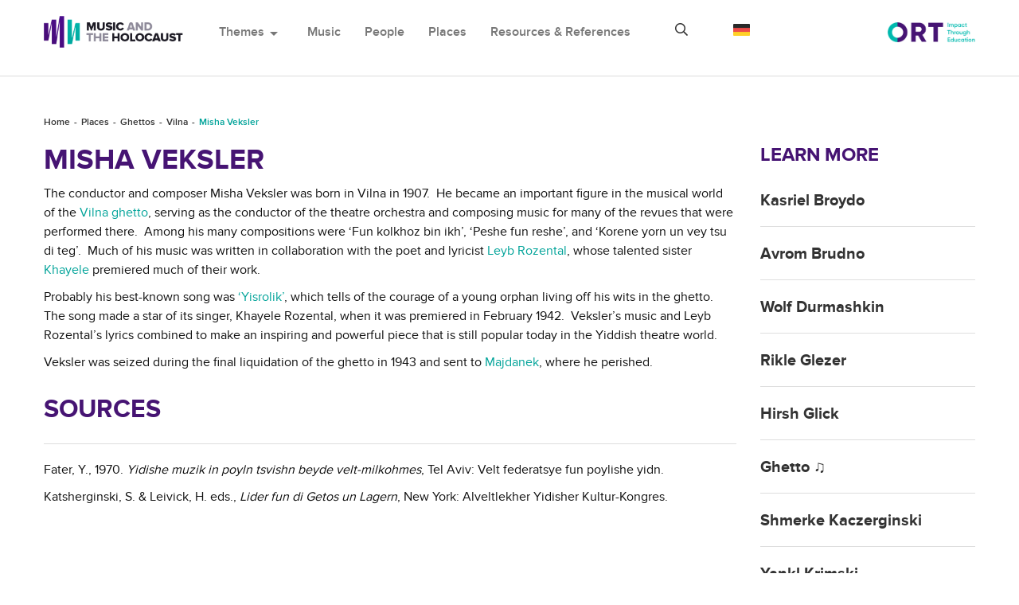

--- FILE ---
content_type: text/html; charset=utf-8
request_url: http://www.holocaustmusic.ort.org/de/places/ghettos/vilna/vekslermisha/
body_size: 6415
content:
<!DOCTYPE html>
<html lang="de-DE">
<head>

<meta charset="utf-8">
<!-- 
	This website is powered by TYPO3 - inspiring people to share!
	TYPO3 is a free open source Content Management Framework initially created by Kasper Skaarhoj and licensed under GNU/GPL.
	TYPO3 is copyright 1998-2019 of Kasper Skaarhoj. Extensions are copyright of their respective owners.
	Information and contribution at https://typo3.org/
-->




<meta name="generator" content="TYPO3 CMS">
<meta http-equiv="X-UA-Compatible" content="IE=edge,chrome=1">
<meta name="viewport" content="width=device-width, initial-scale=1.0">
<meta name="description" content="The conductor and composer Misha Veksler (1907-1943) became an important figure in the musical world of the Vilna ghetto, serving as the conductor of the theatre orchestra and composing music for many of the revues that were performed there.">
<meta name="google-site-verification" content="hzvogMfPOFOa4swYpnxzgAheQIxWgIpABlsj_2Wbpls">


<link rel="stylesheet" type="text/css" href="/typo3conf/ext/sd_lightbox/Resources/Public/Css/sd_lightbox.css?1662644017" media="all">



<script src="/typo3temp/assets/js/0844b1394c.js?1654810664" type="text/javascript"></script>


<!-- lib.ne.headTags --><title>Misha Veksler</title><!-- lib.ne.headTagsUserTop --><!-- /lib.ne.headTagsUserTop --><!-- Resources/Private/Layouts/GlobalHeadTags.html -->
<meta http-equiv="Content-Type" content="text/html; charset=utf-8" />
<link rel="stylesheet" href="https://cdnjs.cloudflare.com/ajax/libs/materialize/0.100.2/css/materialize.min.css">
<link href="https://fonts.googleapis.com/icon?family=Material+Icons" rel="stylesheet">
<link href="https://fonts.googleapis.com/css?family=Open+Sans:700" rel="stylesheet">
<link rel="stylesheet" type="text/css" href="https://maxcdn.bootstrapcdn.com/bootstrap/3.3.7/css/bootstrap.min.css" media="all">
<link rel="shortcut icon" href="/typo3conf/ext/ne_hm_t3template/Resources/Public/Images/icon.png">

<link rel="stylesheet" type="text/css" href="/typo3conf/ext/ne_hm_t3template/Resources/Public/Css/font-awesome.css?1545652216" media="all">
<link rel="stylesheet" type="text/css" href="/typo3conf/ext/ne_hm_t3template/Resources/Public/Css/music-player.css?1545652217" media="all">

<link rel="stylesheet" type="text/css" href="/typo3conf/ext/ne_hm_t3template/Resources/Public/Css/owl.carousel.css?1545652219" media="all">
<link rel="stylesheet" type="text/css" href="/typo3conf/ext/ne_hm_t3template/Resources/Public/Css/owl-theme.css?1545652220" media="all">
<link rel="stylesheet" type="text/css" href="/typo3conf/ext/ne_hm_t3template/Resources/Public/Contrib/prettyphoto/prettyPhoto.css" media="all">

<link rel="stylesheet" type="text/css" href="/typo3conf/ext/ne_hm_t3template/Resources/Public/Css/ne_hm_t3template_base.css" media="all">

<script src="https://code.jquery.com/jquery-2.1.4.min.js"></script>
<!-- /Resources/Private/Layouts/GlobalHeadTags.html --><!-- lib.ne.headTagsUserBottom --><!-- /lib.ne.headTagsUserBottom --><!-- /lib.ne.headTags --><meta property="og:image" content="https://holocaustmusic4135.fa8df8facadc8681b786283fb-13389.sites.k-hosting.co.uk/typo3conf/ext/ne_hm_t3template/resources/public/images/icon.png">
</head>
<body class="cms-page-id-851">
<!-- lib.ne.pageHeaders --><!-- lib.ne.pageHeadersUserTop --><!-- /lib.ne.pageHeadersUserTop --><!-- Resources/Private/Partials/GlobalHeader.html -->

<header>
    <div id="pre-loader">
        <div class="loader-holder">
            <div class="frame">
                <img src="/typo3conf/ext/ne_hm_t3template/Resources/Public/Images/loader.gif" alt=""/>
            </div>
        </div>
    </div>
    <div class="ne-menu-container">
        <div class="container">
            <div class="ne-logo">
                <a href="/de/">
                    <img src="/typo3conf/ext/ne_hm_t3template/Resources/Public/Images/logo.png" alt="site logo">
                </a>
            </div>
            <div class="ne-main-menu">
                <nav class="navbar navbar-default">
                    <div class="ne-fluid">
                        <!-- Brand and toggle get grouped for better mobile display -->
                        <div class="navbar-header">
                            <button type="button" class="navbar-toggle collapsed" data-toggle="collapse" data-target="#bs-example-navbar-collapse-1" aria-expanded="false">
                                <span class="sr-only">Toggle navigation</span>
                                <span class="icon-bar"></span>
                                <span class="icon-bar"></span>
                                <span class="icon-bar"></span>
                            </button>
                        </div>

                        <!-- Collect the nav links, forms, and other content for toggling -->
                        <div class="collapse navbar-collapse" id="bs-example-navbar-collapse-1">
                            <ul class="nav navbar-nav">
                                <li class="dropdown">
                                    <a href="#" class="dropdown-toggle" data-toggle="dropdown">Themes<span class="material-icons dp48">arrow_drop_down</span></a>
                                    <ul class="dropdown-menu">
                                        <!-- themesDropdownMenuPages --><li><a href="/de/politics-and-propaganda/">Politics &amp; Propaganda</a></li><li><a href="/de/resistance-and-exile/">Resistance &amp; Exile</a></li><li><a href="/de/wiederherstellung-und-wiedergutmachung/">Restoration and Restitution</a></li><li><a href="/de/antworten/">Responses</a></li><li><a href="/de/speicher/">Memory</a></li><li><a href="/de/music-and-genocide/">Music and Genocide</a></li><li><a href="/de/speicher/holocaust-film/" class="nav-last">Holocaust Film</a></li><!-- /themesDropdownMenuPages --> 
                                    </ul>
                                </li>
                                <!-- mainCategoriesMenuPages --><li><a href="/de/music/">Music</a></li><li><a href="/de/people/">People</a></li><li class="current-page"><a href="/de/places/">Places</a></li><li><a href="/de/resources-and-references/" class="nav-last">Resources &amp; References</a></li><!-- /mainCategoriesMenuPages -->
                            </ul>
                        </div><!-- /.navbar-collapse -->

                    </div><!-- /.container-fluid -->
                </nav>
            </div>
            <div class="ne-search">
                <div class="ne-search-bar ne-closed">
                    <span class="far fa-search"></span>
                    <form method="get" action="/search/">
                        <input type="text" name="search_box" placeholder="Durchsuchen Sie unsere Website">
                        <input type="submit" value="\f002">
                    </form>
                    <span class="far fa-times"></span>
                </div>
            </div>
            <!-- languageSwitcher  --><div class="ne-lang-menu"><span><img src="/typo3conf/ext/ne_hm_t3template/Resources/Public/Images/lang_german.png" alt="Germany" /></span><ul><li class="br active" style="display:none;"><a href="/places/ghettos/vilna/vekslermisha/"><img src="/typo3conf/ext/ne_hm_t3template/Resources/Public/Images/lang_britain.png" alt="Britain" /></a></li><li class="es"><a href="/es/places/ghettos/vilna/vekslermisha/"><img src="/typo3conf/ext/ne_hm_t3template/Resources/Public/Images/lang_spain.png" alt="Spain" /></a></li><li class="ru"><a href="/ru/places/ghettos/vilna/vekslermisha/"><img src="/typo3conf/ext/ne_hm_t3template/Resources/Public/Images/lang_russia.png" alt="Russian" /></a></li></ul></div><!-- /class="ne-lang-menu" --><!-- /languageSwitcher -->
            <div class="ne-logo-ort">
                <a href="https://www.ort.org/">
                    <img src="/typo3conf/ext/ne_hm_t3template/Resources/Public/Images/logo_ort.jpg" alt="site logo">
                </a>
            </div>
        </div>
    </div>
    <div class="ne-breadcrumb"><div class="container"><nav><ol class="breadcrumb"><li><a href="/de/">Home</a> </li><li><a href="/de/places/">Places</a> </li><li><a href="/de/places/">Ghettos</a> </li><li><a href="/de/places/ghettos/vilna/">Vilna</a> </li><li class="active">Misha Veksler</li></ol></nav></div><!-- /class="container" --></div><!-- /class="ne-breadcrumb" -->
</header>
<!-- /Resources/Private/Partials/GlobalHeader.html --><!-- lib.ne.pageHeadersUserBottom --><!-- /lib.ne.pageHeadersUserBottom --><!-- /lib.ne.pageHeaders --><!-- lib.articleLayout --><!-- Resources/Private/Layouts/ArticleLayout.html -->
<main>
    <div class="container">
        <!-- leftsidebar start -->
        <div class="row">
            <!-- rightmain start -->
            <div class="col-lg-9 ne-main-left">
                <div class="ne-single-article">
                    <!-- maincontent --><!--TYPO3SEARCH_begin--><div id="c2963" class="ce-bodytext ne-t3-content-wrap"><h1 class="csc-firstHeader">Misha Veksler</h1><p>The conductor and composer Misha Veksler was born in Vilna in 1907.&nbsp; He became an important figure in the musical world of the <a href="/de/places/ghettos/vilna/" target="_top">Vilna ghetto</a>, serving as the conductor of the theatre orchestra and composing music for many of the revues that were performed there.&nbsp; Among his many compositions were ‘Fun kolkhoz bin ikh’, ‘Peshe fun reshe’, and ‘Korene yorn un vey tsu di teg’.&nbsp; Much of his music was written in collaboration with the poet and lyricist <a href="/de/places/ghettos/vilna/leyb-rozental/" title="Opens internal link in current window" target="_top" class="internal-link">Leyb Rozental</a>, whose talented sister <a href="/de/places/ghettos/vilna/rozentalkhayele/" title="Opens internal link in current window" target="_top" class="internal-link">Khayele</a> premiered much of their work.</p>
<p>Probably his best-known song was <a href="/de/places/ghettos/vilna/yisrolik/" target="_top">‘Yisrolik’</a>, which tells of the courage of a young orphan living off his wits in the ghetto. The song made a star of its singer, Khayele Rozental, when it was premiered in February 1942.&nbsp; Veksler’s music and Leyb Rozental’s lyrics combined to make an inspiring and powerful piece that is still popular today in the Yiddish theatre world.</p>
<p>Veksler was seized during the final liquidation of the ghetto in 1943 and sent to<a href="/de/places/camps/death-camps/majdanek/" target="_top"> Majdanek</a>, where he perished.</p>
<h2>Sources</h2>
<p>Fater, Y., 1970. <i>Yidishe muzik in poyln tsvishn beyde velt-milkohmes</i>, Tel Aviv: Velt federatsye fun poylishe yidn. &nbsp;</p>
<p>Katsherginski, S. & Leivick, H. eds., <i>Lider fun di Getos un Lagern</i>, New York: Alveltlekher Yidisher Kultur-Kongres.&nbsp;</p></div><!-- TYPO3SEARCH_end--><!-- /maincontent -->
                </div> <!-- /class="ne-single-article"-->
            </div>
            <!-- rightmain end -->
            <div class="col-lg-3 ne-right-sidebar">
                <!-- rightcontent --><!--TYPO3SEARCH_begin--><h2>LEARN MORE</h2><div class="ne-article-list"><!-- TYPO3SEARCH_end--><div class="ne-list-item"><h3><a href="/de/places/ghettos/vilna/broydokasriel/">Kasriel Broydo</a></h3></div><!--TYPO3SEARCH_begin--><!-- TYPO3SEARCH_end--><div class="ne-list-item"><h3><a href="/de/places/ghettos/vilna/brudnoavrom/">Avrom Brudno</a></h3></div><!--TYPO3SEARCH_begin--><!-- TYPO3SEARCH_end--><div class="ne-list-item"><h3><a href="/de/places/ghettos/vilna/durmashkinwolf/">Wolf Durmashkin</a></h3></div><!--TYPO3SEARCH_begin--><!-- TYPO3SEARCH_end--><div class="ne-list-item"><h3><a href="/de/places/ghettos/vilna/glezerrikle/">Rikle Glezer</a></h3></div><!--TYPO3SEARCH_begin--><!-- TYPO3SEARCH_end--><div class="ne-list-item"><h3><a href="/de/places/ghettos/vilna/glikhirsh/">Hirsh Glick</a></h3></div><!--TYPO3SEARCH_begin--><!-- TYPO3SEARCH_end--><div class="ne-list-item"><h3><a href="/de/places/ghettos/vilna/ghetto-x266b/">Ghetto &#x266B;</a></h3></div><!--TYPO3SEARCH_begin--><!-- TYPO3SEARCH_end--><div class="ne-list-item"><h3><a href="/de/places/ghettos/vilna/shmerke-kaczerginski/">Shmerke Kaczerginski</a></h3></div><!--TYPO3SEARCH_begin--><!-- TYPO3SEARCH_end--><div class="ne-list-item"><h3><a href="/de/places/ghettos/vilna/krimskiyankl/">Yankl Krimski</a></h3></div><!--TYPO3SEARCH_begin--><!-- TYPO3SEARCH_end--><div class="ne-list-item"><h3><a href="/de/places/ghettos/vilna/levitskilyube/">Lyube Levitski</a></h3></div><!--TYPO3SEARCH_begin--><!-- TYPO3SEARCH_end--><div class="ne-list-item"><h3><a href="/de/places/ghettos/vilna/rozentalkhayele/">Khayele Rozental</a></h3></div><!--TYPO3SEARCH_begin--><!-- TYPO3SEARCH_end--><div class="ne-list-item"><h3><a href="/de/places/ghettos/vilna/leyb-rozental/">Leyb Rozental</a></h3></div><!--TYPO3SEARCH_begin--><!-- TYPO3SEARCH_end--><div class="ne-list-item"><h3><a href="/de/places/ghettos/vilna/rudnitskileah/">Leah Rudnitski</a></h3></div><!--TYPO3SEARCH_begin--><!-- TYPO3SEARCH_end--><div class="ne-list-item"><h3><a href="/de/places/ghettos/vilna/sutzkeveravraham/">Avraham Sutzkever</a></h3></div><!--TYPO3SEARCH_begin--><!-- TYPO3SEARCH_end--><div class="ne-list-item"><h3><a href="/de/places/ghettos/vilna/trupyanskiyankl/">Yankl Trupyanski</a></h3></div><!--TYPO3SEARCH_begin--><!-- TYPO3SEARCH_end--><div class="ne-list-item"><h3><a href="/de/places/ghettos/vilna/volkoviskialek/">Alek Volkoviski</a></h3></div><!--TYPO3SEARCH_begin--><!-- TYPO3SEARCH_end--><div class="ne-list-item"><h3><a href="/de/places/ghettos/vilna/mir-shpannen-tsum/">(Mir shpannen) tsum bessern morgn &#9835;</a></h3></div><!--TYPO3SEARCH_begin--><!-- TYPO3SEARCH_end--><div class="ne-list-item"><h3><a href="/de/places/ghettos/vilna/dos-transport-yingl/">Dos transport yingl &#x266B;</a></h3></div><!--TYPO3SEARCH_begin--><!-- TYPO3SEARCH_end--><div class="ne-list-item"><h3><a href="/de/places/ghettos/vilna/friling/">Friling &#x266B;</a></h3></div><!--TYPO3SEARCH_begin--><!-- TYPO3SEARCH_end--><div class="ne-list-item"><h3><a href="/de/places/ghettos/vilna/itsik-vitnberg/">Itsik Vitnberg &#x266B;</a></h3></div><!--TYPO3SEARCH_begin--><!-- TYPO3SEARCH_end--><div class="ne-list-item"><h3><a href="/de/places/ghettos/vilna/partizaner-marsh/">Partizaner-marsh &#x266B;</a></h3></div><!--TYPO3SEARCH_begin--><!-- TYPO3SEARCH_end--><div class="ne-list-item"><h3><a href="/de/places/ghettos/vilna/siz-geven-zumertog/">S'iz geven a zumertog &#x266B;</a></h3></div><!--TYPO3SEARCH_begin--><!-- TYPO3SEARCH_end--><div class="ne-list-item"><h3><a href="/de/places/ghettos/vilna/shtil-di-nakht-iz-oy/">Shtil, di nakht iz oysgeshternt &#x266B;</a></h3></div><!--TYPO3SEARCH_begin--><!-- TYPO3SEARCH_end--><div class="ne-list-item"><h3><a href="/de/places/ghettos/vilna/shtiler-shtiler/">Shtiler, shtiler &#x266B;</a></h3></div><!--TYPO3SEARCH_begin--><!-- TYPO3SEARCH_end--><div class="ne-list-item"><h3><a href="/de/places/ghettos/vilna/tsi-darf-es-azoy-zay/">Tsi darf es azoy zayn? &#x266B;</a></h3></div><!--TYPO3SEARCH_begin--><!-- TYPO3SEARCH_end--><div class="ne-list-item"><h3><a href="/de/places/ghettos/vilna/unter-dayne-vayse-shtern/">Unter dayne vayse shtern &#x266B;</a></h3></div><!--TYPO3SEARCH_begin--><!-- TYPO3SEARCH_end--><div class="ne-list-item"><h3><a href="/de/places/ghettos/vilna/vilne-vilne/">Vilne, Vilne &#x266B;</a></h3></div><!--TYPO3SEARCH_begin--><!-- TYPO3SEARCH_end--><div class="ne-list-item"><h3><a href="/de/places/ghettos/vilna/yid-du-partizaner/">Yid, du partizaner &#x266B;</a></h3></div><!--TYPO3SEARCH_begin--><!-- TYPO3SEARCH_end--><div class="ne-list-item"><h3><a href="/de/places/ghettos/vilna/yisrolik/">Yisrolik &#x266B;</a></h3></div><!--TYPO3SEARCH_begin--><!-- TYPO3SEARCH_end--><div class="ne-list-item"><h3><a href="/de/places/ghettos/vilna/yugnt-himn/">Yugnt himn &#x266B;</a></h3></div><!--TYPO3SEARCH_begin--><!-- TYPO3SEARCH_end--><div class="ne-list-item"><h3><a href="/de/places/ghettos/vilna/zog-nit-keynmol/">Zog nit keynmol az du geyst dem letstn veg &#x266B;</a></h3></div><!--TYPO3SEARCH_begin--><!-- TYPO3SEARCH_end--><div class="ne-list-item"><h3><a href="/de/places/ghettos/vilna/">Vilna</a></h3></div><!--TYPO3SEARCH_begin--></div><!-- /class="ne-article-list" --><!-- TYPO3SEARCH_end--><!-- /rightcontent -->
            </div> <!-- /class="col-lg-3 ne-right-sidebar" -->
            <!-- leftsidebar end -->

        </div>
    </div>
</main>
<!-- /Resources/Private/Layouts/ArticleLayout.html --><!-- /lib.articleLayout --><!-- lib.ne.pageFooters --><!-- lib.ne.pageFootersUserTop --><!-- /lib.ne.pageFootersUserTop --><!-- Resources/Private/Partials/GlobalFooter.html -->

<footer>
    <div class="ne-back-button">
        <a href="#"><span class="material-icons dp48">expand_less</span><span>Zurück nach oben</span></a>
    </div>
    <div class="ne-footer-part">
        <div class="container">
            <div class="row">
                <div class="col-lg-3 col-md-3 col-sm-3">
                    <h4>Kontakte</h4>
                    <div class="ne-footer-section">
                        <a href="/cdn-cgi/l/email-protection#cca4a3a0a3afadb9bfb8a1b9bfa5af8ca3beb8e2a3beab"><span class="__cf_email__" data-cfemail="533b3c3f3c30322620273e26203a30133c21277d3c2134">[email&#160;protected]</span></a>
                        <p>ORT House<br/>
                            126 Albert Street<br/>
                            London<br/>
                            NW1 7NE<br/>
                            United Kingdom</p>
                    </div>
                </div>
                <div class="col-lg-3 col-md-3 col-sm-3">
                    <h4>Hilfe</h4>
                    <div class="ne-footer-section">
                        <ul>
                            <!-- helpMenu --><li><a href="/de/about-us/about-the-writers/">About the Writers</a></li><li><a href="/de/about-us/about-ort/">About ORT</a></li><li><a href="/de/about-us/acknowledgements/" class="nav-last">Acknowledgements</a></li><!-- /helpMenu -->
                        </ul>
                    </div>
                </div>
                <div class="col-lg-3 col-md-3 col-sm-3">
                    <h4>Ähnliche Projekte</h4>
                    <div class="ne-footer-section">
                        <ul>
                            <li><a href="https://holocaust-art.ort.org/">Art and the Holocaust</a></li>
                            <li><a href="https://dpcamps.ort.org/">ORT and the DP Camps</a></li>
                            <li><a href="https://ortarchive.ort.org/">World ORT Archive</a></li>
                        </ul>
                    </div>
                </div>
                <div class="col-lg-3 col-md-3 col-sm-3">
                    <h4>Projekt unterstützen</h4>
                    <ul>
                        <li id="support-question">Mochten Sie dieser Projekt unterstützen?</li>
                    </ul>
                    <div class="ne-donate">
                        <a href="https://www.ort.org/en/get-involved/donate/make-a-donation/"><span>Spenden</span></a>
                    </div>
                </div>
            </div>
        </div>
    </div>
    <div class="ne-footer-bottom">
        <div class="container">
            <div class="ne-footer-logo">
                <div class="ne-footer-mono-logo">
                    <a href="/de/">
                        <img src="/typo3conf/ext/ne_hm_t3template/Resources/Public/Images/footer_logo.png" alt="footer logo">
                    </a>
                </div>
                <div class="ne-footer-ort-logo">
                    <a href="https://www.ort.org/">
                        <img src="/typo3conf/ext/ne_hm_t3template/Resources/Public/Images/footer_ort_logo.png" alt="footer ort logo">
                    </a>
                </div>
            </div>
            <div class="ne-policy">
                <!--
                <p><a href="#">Datenschutz</a> und <a href="#">Nutzungsbedingungen</a></p>
                -->
                <p>2000-2026 Music and the Holocaust.&copy;<br/>
                    All Right Reserved.</p>
            </div>
        </div>
    </div>
    <div class="ne-overlay"></div>
</footer>
<script data-cfasync="false" src="/cdn-cgi/scripts/5c5dd728/cloudflare-static/email-decode.min.js"></script><script src="https://maxcdn.bootstrapcdn.com/bootstrap/3.3.7/js/bootstrap.min.js"></script>
<script src="/typo3conf/ext/ne_hm_t3template/Resources/Public/Contrib/bootstrap-colequalizer.js"></script>
<script src="/typo3conf/ext/ne_hm_t3template/Resources/Public/Contrib/isotope.js"></script>
<script src="/typo3conf/ext/ne_hm_t3template/Resources/Public/Contrib/music-player.js"></script>
<script src="/typo3conf/ext/ne_hm_t3template/Resources/Public/Contrib/owl.carousel.js"></script>
<script src="/typo3conf/ext/ne_hm_t3template/Resources/Public/Contrib/prettyphoto/jquery.prettyPhoto.js"></script>
<script src="https://cdnjs.cloudflare.com/ajax/libs/materialize/0.100.2/js/materialize.min.js"></script>
<!-- <script src="https://maps.googleapis.com/maps/api/js?key=AIzaSyD1Fmb8tcLQGZdjoRqOgY-hUvnA7iFKFCk&callback" async defer></script> -->
<script src="https://maps.googleapis.com/maps/api/js?key=AIzaSyBgRovVRhVbSMV-eJhBqENtUTBTo559k_c&callback" async defer></script>
<script src="/typo3conf/ext/ne_hm_t3template/Resources/Public/JavaScript/morecontent.js"></script>
<script src="//code.jquery.com/mobile/1.5.0-alpha.1/jquery.mobile-1.5.0-alpha.1.min.js"></script>
<script src="/typo3conf/ext/ne_hm_t3template/Resources/Public/JavaScript/equalheight.js"></script>
<script src="/typo3conf/ext/ne_hm_t3template/Resources/Public/JavaScript/ajax.js"></script>
<script src="/typo3conf/ext/ne_hm_t3template/Resources/Public/JavaScript/custom.js"></script>
<script src="/typo3conf/ext/ne_hm_t3template/Resources/Public/JavaScript/place.js"></script>

<script>
    window.name = 'newTYPO3frontendWindow';
</script>
<!-- /Resources/Private/Partials/GlobalFooter.html --><!-- lib.ne.pageFootersUserBottom --><script type="text/javascript">

  var _gaq = _gaq || [];
  _gaq.push(['_setAccount', 'UA-4963274-1']);
  _gaq.push(['_trackPageview']);

  (function() {
    var ga = document.createElement('script'); ga.type = 'text/javascript'; ga.async = true;
    ga.src = ('https:' == document.location.protocol ? 'https://ssl' : 'http://www') + '.google-analytics.com/ga.js';
    var s = document.getElementsByTagName('script')[0]; s.parentNode.insertBefore(ga, s);
  })();

</script>

    <script type="text/javascript">
         var addthis_config = {
            data_ga_property: 'UA-4963274-1',
            data_ga_social : true
         };
    </script>

<script async src="https://www.googletagmanager.com/gtag/js?id=G-7K3NZCQ15J"></script>
<script>
  window.dataLayer = window.dataLayer || [];
  function gtag(){dataLayer.push(arguments);}
  gtag('js', new Date());

  gtag('config', 'G-7K3NZCQ15J');
</script>
<!-- /lib.ne.pageFootersUserBottom --><!-- /lib.ne.pageFooters -->

<script src="/typo3conf/ext/sd_lightbox/Resources/Public/JavaScript/sd_lightbox.js?1662644017" type="text/javascript"></script>
<script src="/typo3temp/assets/js/853afb4e1f.js?1654810663" type="text/javascript"></script>

<div id="sd-lightbox">
    
    <div id="sd-lightbox-top">
        
                
    <div id="sd-lightbox-counter"></div>

            

        
                
    <a href="#" id="sd-lightbox-close" title="Schließen"></a>

            

        
                
    <a href="#" id="sd-lightbox-fullscreen" title="Vollbild umschalten"></a>

            

        
    </div>

    <div id="sd-lightbox-images"></div>

    
            
    <div id="sd-lightbox-arrows">
        <a href="#" id="sd-lightbox-previous" title="Vorheriges Bild"></a>
        <a href="#" id="sd-lightbox-next" title="Nächstes Bild"></a>
    </div>

        

    
            
    <div id="sd-lightbox-bottom">
        <div id="sd-lightbox-caption"></div>
    </div>

        

    
            
    <div id="sd-lightbox-overlay"></div>

        

</div>
<script defer src="https://static.cloudflareinsights.com/beacon.min.js/vcd15cbe7772f49c399c6a5babf22c1241717689176015" integrity="sha512-ZpsOmlRQV6y907TI0dKBHq9Md29nnaEIPlkf84rnaERnq6zvWvPUqr2ft8M1aS28oN72PdrCzSjY4U6VaAw1EQ==" data-cf-beacon='{"version":"2024.11.0","token":"7cc19220c573449288a8c0e0fa2bfc77","server_timing":{"name":{"cfCacheStatus":true,"cfEdge":true,"cfExtPri":true,"cfL4":true,"cfOrigin":true,"cfSpeedBrain":true},"location_startswith":null}}' crossorigin="anonymous"></script>
</body>
</html>
<!-- Cached page generated 21-01-26 09:09. Expires 22-01-26 09:09 -->
<!-- Parsetime: 0ms -->

--- FILE ---
content_type: application/javascript; charset=utf-8
request_url: http://www.holocaustmusic.ort.org/typo3temp/assets/js/0844b1394c.js?1654810664
body_size: 392
content:

/* lib.ne.headerJs */
        function neTranslate( phrase ) {

            // FR 1
            // ES 2
            // RU 3
            // DE 4
            // IT 5

            var translations = {};

            // from TS constants

            translations['Continue Reading'] = 'Weiterlesen';
            translations['Read More'] ='Weiterlesen';
            translations['Show Less'] = 'Weniger anzeigen';
            translations['No results found'] = 'Keine ergebnisse gefunden';

            if( translations.hasOwnProperty(phrase) != true ) {
                // if no translation key return original
                return phrase;
            }

            // var translatedPhrase = translations[currentLang][phrase];
            var translatedPhrase = translations[phrase];

            if( translatedPhrase.trim().length < 1 ) {
                // if no translation return original
                return phrase;
            }

            return translatedPhrase;
        }/* /lib.ne.headerJs */


--- FILE ---
content_type: application/javascript; charset=utf-8
request_url: http://www.holocaustmusic.ort.org/typo3conf/ext/ne_hm_t3template/Resources/Public/JavaScript/ajax.js
body_size: 19642
content:
var url, name = '',
    category = [],
    get_from_date = '',
    get_to_date = '',
    music_cat_id = '',
    search_keyword = '',
    mobile_search_keyword = '',
    search_target = '',
    search_sort_by = '';
// people Page mobile filter
var search_people_cat_mobile = '';
var set_ne_from_date = '',
    ne_from_date_picker = '',
    set_ne_to_date = '',
    ne_to_date_picker = '';
var twitter_feed_carousel = $('#twitter-feed-carousel');
var twitter_feed_count = '';
var twitter_feed_limit = '';

// edited by Alvin for TYPO3 integration, do not change
var search_people_load_more_count,
    search_article_load_more_count,
    search_music_load_more_count;

jQuery(window).load(function() {

    // jQuery('.ne-list-category p input[type="checkbox"]').prop('checked', false);
    $('.ne-lang-menu > ul li').each(function(index, el) {

        if ($(this).hasClass('active')) {
            let monthStrings = Array();

            if ($(this).hasClass('fr')) {
                monthStrings = ['Janvier', 'Février', 'Mars', 'Avril', 'Mai', 'Juin', 'Juillet', 'Août', 'Septembre', 'Octobre', 'Novembre', 'Décembre'];
                // date picker initialization For  people page
                set_ne_from_date = $('.ne-from-date .datepicker').pickadate({
                    selectMonths: true, // Creates a dropdown to control month
                    selectYears: 450, // Creates a dropdown of 15 years to control year,
                    monthsFull: monthStrings,
                    today: 'Today',
                    clear: 'Clear',
                    format: 'd-mmmm-yyyy',
                    close: 'Ok',
                    closeOnSelect: true, // Close upon selecting a date,
                    container: '.ne-from-date', // ex. 'body' will append picker to body
                });
                ne_from_date_picker = set_ne_from_date.pickadate('picker');

                set_ne_to_date = $('.ne-to-date .datepicker').pickadate({
                    selectMonths: true, // Creates a dropdown to control month
                    selectYears: 450, // Creates a dropdown of 15 years to control year,
                    monthsFull: monthStrings,
                    today: 'Today',
                    clear: 'Clear',
                    format: 'd-mmmm-yyyy',
                    close: 'Ok',
                    closeOnSelect: true, // Close upon selecting a date,
                    container: '.ne-to-date', // ex. 'body' will append picker to body
                });
                ne_to_date_picker = set_ne_to_date.pickadate('picker');

            } else if ($(this).hasClass('sp')) {
                monthStrings = ['Enero', 'Febrero', 'Marzo', 'Abril', 'Mayo', 'Junio', 'Julio', 'Agosto', 'Septiembre', 'Octubre', 'Noviembre', 'Diciembre'];
                // date picker initialization For  people page
                set_ne_from_date = $('.ne-from-date .datepicker').pickadate({
                    selectMonths: true, // Creates a dropdown to control month
                    selectYears: 450, // Creates a dropdown of 15 years to control year,
                    monthsFull: monthStrings,
                    today: 'Today',
                    clear: 'Clear',
                    format: 'd-mmmm-yyyy',
                    close: 'Ok',
                    closeOnSelect: true, // Close upon selecting a date,
                    container: '.ne-from-date', // ex. 'body' will append picker to body
                });
                ne_from_date_picker = set_ne_from_date.pickadate('picker');

                set_ne_to_date = $('.ne-to-date .datepicker').pickadate({
                    selectMonths: true, // Creates a dropdown to control month
                    selectYears: 450, // Creates a dropdown of 15 years to control year,
                    monthsFull: monthStrings,
                    today: 'Today',
                    clear: 'Clear',
                    format: 'd-mmmm-yyyy',
                    close: 'Ok',
                    closeOnSelect: true, // Close upon selecting a date,
                    container: '.ne-to-date', // ex. 'body' will append picker to body
                });
                ne_to_date_picker = set_ne_to_date.pickadate('picker');

            } else if ($(this).hasClass('rs')) {
                monthStrings = ['Январь', 'Февраль', 'Март', 'Апрель', 'Май', 'Июнь', 'Июль', 'Август', 'Сентябрь', 'Октябрь', 'Ноябрь', 'Декабрь'];
                // date picker initialization For  people page
                set_ne_from_date = $('.ne-from-date .datepicker').pickadate({
                    selectMonths: true, // Creates a dropdown to control month
                    selectYears: 450, // Creates a dropdown of 15 years to control year,
                    monthsFull: monthStrings,
                    today: 'Today',
                    clear: 'Clear',
                    format: 'd-mmmm-yyyy',
                    close: 'Ok',
                    closeOnSelect: true, // Close upon selecting a date,
                    container: '.ne-from-date', // ex. 'body' will append picker to body
                });
                ne_from_date_picker = set_ne_from_date.pickadate('picker');

                set_ne_to_date = $('.ne-to-date .datepicker').pickadate({
                    selectMonths: true, // Creates a dropdown to control month
                    selectYears: 450, // Creates a dropdown of 15 years to control year,
                    monthsFull: monthStrings,
                    today: 'Today',
                    clear: 'Clear',
                    format: 'd-mmmm-yyyy',
                    close: 'Ok',
                    closeOnSelect: true, // Close upon selecting a date,
                    container: '.ne-to-date', // ex. 'body' will append picker to body
                });
                ne_to_date_picker = set_ne_to_date.pickadate('picker');

            } else if ($(this).hasClass('br')) {

                set_ne_from_date = $('.ne-from-date .datepicker').pickadate({
                    selectMonths: true, // Creates a dropdown to control month
                    selectYears: 450, // Creates a dropdown of 15 years to control year,
                    today: 'Today',
                    clear: 'Clear',
                    format: 'd-mmmm-yyyy',
                    close: 'Ok',
                    closeOnSelect: true, // Close upon selecting a date,
                    container: '.ne-from-date', // ex. 'body' will append picker to body
                });
                ne_from_date_picker = set_ne_from_date.pickadate('picker');

                set_ne_to_date = $('.ne-to-date .datepicker').pickadate({
                    selectMonths: true, // Creates a dropdown to control month
                    selectYears: 450, // Creates a dropdown of 15 years to control year,
                    today: 'Today',
                    clear: 'Clear',
                    format: 'd-mmmm-yyyy',
                    close: 'Ok',
                    closeOnSelect: true, // Close upon selecting a date,
                    container: '.ne-to-date', // ex. 'body' will append picker to body
                });
                ne_to_date_picker = set_ne_to_date.pickadate('picker');
            }

            typo3_form_date_picker_field = $('.ce-form-formframework input[id*="datepicker"]');
            typo3_form_date_picker_config = {
                selectMonths: true, // Creates a dropdown to control month
                selectYears: 450, // Creates a dropdown of 15 years to control year,
                today: 'Today',
                clear: 'Clear',
                format: 'd-mmmm-yyyy',
                close: 'Ok',
                closeOnSelect: true // Close upon selecting a date
            };

            if( 12 == monthStrings.length ) {
                typo3_form_date_picker_config.monthsFull = monthStrings;
            }
            typo3_form_date_picker = typo3_form_date_picker_field.pickadate(typo3_form_date_picker_config);
        }

    });

    // Datepicker filter for people-item On people page
    $('.select-date a').click(function(event) {
        event.preventDefault();
        get_from_date = ne_from_date_picker.get();
        get_to_date = ne_to_date_picker.get();
        filterPeopleDataAjax();
    });

});

jQuery(document).ready(function($) {
    // window ready cheked checkbox uncheck
    jQuery('.ne-list-category p input[type="checkbox"]').prop('checked', false);

    // For Mobile Peple page filter
    $(document).on('click', '.people-cat-filter a.ne-confirm', function() {
        search_people_cat_mobile = 'true';
        event.preventDefault();
        get_from_date = ne_from_date_picker.get();
        get_to_date = ne_to_date_picker.get();
        // filterPeopleDataAjax();
        var isSearch = 1;
        initPeopleDataFilterCounter(1, isSearch = 1);
    });

    // For Mobile Peple page clear filter button
    $(document).on('click', '.people-cat-filter a.ne-clear', function() {
        search_people_cat_mobile = 'true';
        // filterPeopleDataAjax();
        $('.ne-left-sidebar .mobile-ne-filter-tag .input-field #autocomplete-input').val('');
        $('.ne-from-date .datepicker').val('');
        $('.ne-to-date .datepicker').val('');
        get_from_date = $('.ne-from-date .datepicker').val();
        get_to_date = $('.ne-to-date .datepicker').val();
        name = $('.ne-left-sidebar .mobile-ne-filter-tag .input-field #autocomplete-input').val();

        var isSearch = 1;
        initPeopleDataFilterCounter(1, isSearch = 1);
    });

    // For Mobile Peple page search filter
    $('.ne-left-sidebar .mobile-ne-filter-tag .ne-content-search .far.fa-search').click(function(event) {
        name = $('.ne-left-sidebar .mobile-ne-filter-tag .ne-content-search .input-field #autocomplete-input').val();

        search_people_cat_mobile = 'true';
        var isSearch = 1;
        initPeopleDataFilterCounter(1, isSearch = 1);
    });

    $('form#mobile-people-search-input').submit(function(event) {
        event.preventDefault();
        name = $('.ne-left-sidebar .mobile-ne-filter-tag .ne-content-search .input-field #autocomplete-input').val();

        search_people_cat_mobile = 'true';
        var isSearch = 1;
        initPeopleDataFilterCounter(1, isSearch = 1);
    });
    // For Mobile Peple page close active filter
    $(document).on('click', '.ne-chip .close', function() {
        search_people_cat_mobile = 'true';

        var isSearch = 1;
        initPeopleDataFilterCounter(1, isSearch = 1);
    });

    // For Mobile Peple page load more people
    $('.ne-mobile-show.people-filter-mobile a').click(function(event) {
        event.preventDefault();

        initPeopleDataFilterCounter();
    });

    // Clear All filter on  people page for mobile
    $('.ne-clear-filter.ne-mobile-show').click(function(event) {

        jQuery('.ne-list-category p input[type="checkbox"]').prop('checked', false);

        var clear_people_filter = 1;
        $('.ne-left-sidebar .mobile-ne-filter-tag .input-field #autocomplete-input').val('');
        $('.ne-from-date .datepicker').val('');
        $('.ne-to-date .datepicker').val('');
        get_from_date = $('.ne-from-date .datepicker').val();
        get_to_date = $('.ne-to-date .datepicker').val();
        name = $('.ne-left-sidebar .mobile-ne-filter-tag .input-field #autocomplete-input').val();
        $('.mobile-ne-filter-tag .ne-list-tag.ne-mobile-show .ne-chip').each(function(index, el) {
            $(this).remove();
        });
        var isSearch = 1;
        initPeopleDataFilterCounter(1, isSearch = 1);

    });

    // For Desktop People page checkbox Filter
    $('.ne-list-category-people form p .item-filter').click(function(event) {
        // edited by Alvin for fixing bug Trello pUDE8BYW
        filterPeopleDataAjax(null, 1);

    });

    // For Desktop People page Search Filter
    $('form#desktop-people-search-input').submit(function(event) {
        event.preventDefault();
        name = $('.ne-main-right .ne-content-search .input-field #autocomplete-input').val();
        filterPeopleDataAjax();
    });

    $('.ne-main-right .ne-content-search .far.fa-search').click(function(event) {
        name = $('.ne-main-right .ne-content-search .input-field #autocomplete-input').val();
        filterPeopleDataAjax();
    });

    // Clear All filter on  people page for desktop
    $('.ne-clear-filter.ne-mobile-hide').click(function(event) {

        jQuery('.ne-list-category p input[type="checkbox"]').prop('checked', false);
        $('.mobile-ne-filter-tag .ne-list-tag.ne-mobile-hide .ne-chip').each(function(index, el) {
            $(this).remove();
        });
        var clear_people_filter = 1;
        $('.ne-main-right .ne-content-search .input-field #autocomplete-input').val('');
        $('.ne-from-date .datepicker').val('');
        $('.ne-to-date .datepicker').val('');
        get_from_date = $('.ne-from-date .datepicker').val();
        get_to_date = $('.ne-to-date .datepicker').val();
        name = $('.ne-main-right .ne-content-search .input-field #autocomplete-input').val();
        filterPeopleDataAjax(page = null, clear_people_filter);

    });

    var page = '';

    var count = 2; // edited by Alvin for TYPO3 integration DO NOT CHANGE
    var articlesCount = 2; // added by Alvin for TYPO3 integration DO NOT CHANGE
    /*Home Page Highlighted People Section Load more people*/
    $('.ne-main-people-filter .ne-highlighted-people-load-more a').click(function(event) {
        event.preventDefault();
        count = 1===count ? 2 : count; // edited by Alvin DO NOT CHANGE fix bug where count starts as 1 even if initialised as 2 above
        loadMorePeople(count);
        count += 1;
    });

    /*Home Page Highlighted Article Section Load more news*/
    $('.ne-high-article .ne-highlighted-articles-read-more a').click(function(event) {
        event.preventDefault();
        readMoreHighlightedNews(articlesCount); // edited by Alvin for TYPO3 integration DO NOT CHANGE
        articlesCount += 1; // edited by Alvin for TYPO3 integration DO NOT CHANGE
    });

    /*HomePage Music play pause*/
    musicControl();

    /*Search Result Music Control*/
    searchResultMusicControl();

    /*Home Page music-item more music*/
    // edited by Alvin for TYPO3 integration DO NOT CHANGE make load more music work in home page
    $('.load-more-music a').click(function(event) {
        event.preventDefault();
        initMusicFilterData();
    });

    /*Politics Propoganda Page load more composition*/
    $('.ne-mobile-show.more-composition a').click(function(event) {
        event.preventDefault();
        moreMusics(count);
        count += 1;
    });

    /*Politics Propoganda Page load more peoples*/
    $('.ne-mobile-show.more-peoples a').click(function(event) {
        event.preventDefault();
        loadMorePeople(count);
        count += 1;
    });

    /*Music Category Page Filter*/

    $('.load-more-music-items-category a').click(function(event) { // for deletion ??
        event.preventDefault();
        initMusicsCategoryFilterData();
    });

    music_cat_id = $('#music-category').attr('music-cat');
    /*Music Page load more with search filter*/
    var count = 1;

    // Search Page for desktop
    $('form.search-input-form').on('submit', function(event) {
        event.preventDefault();
        search_keyword = $('.ne-main-searchbar .search-keyword').val();
        var isSearch = 1;
        clearSearchResults(); // clear existing search results on new search
        initSearchfilterdata(count, isSearch);
    });




    // Search Page for desktop
    $('.ne-main-search .ne-tab-style.ne-mobile-hide .ne-load a').click(function(event) {
        event.preventDefault();
        initSearchfilterdata();
    });

    // Search Page for mobile
    $('.ne-main-search .ne-tab-style.ne-mobile-show .ne-load a').click(function(event) {
        event.preventDefault();
        initSearchfilterdata();
    });

    // Search Page for Mobile
    $('form.mobile-search-keyword').on('submit', function(event) {
        event.preventDefault();
        search_keyword = $('.ne-main-searchbar .mobile-search-keyword .search-keyword-mobile').val();

        var isSearch = 1;
        clearSearchResults(); // clear existing search results on new search.
        initSearchfilterdata(count, isSearch);
    });

    // Search page load more people for Mobile 
    search_people_load_more_count = 2; // edited by Alvin for TYPO3 integration, do not change
    $('.ne-main-search .ne-tab-style.ne-mobile-show .search-more-peoples a').click(function(event) {
        event.preventDefault();
        var people_item = 'people_item';
        searchFilterDataMobile(search_people_load_more_count, '', people_item);
        search_people_load_more_count += 1;
        console.log('in search_people_load_more_count', search_people_load_more_count);
    });

    // Search page load more article for Mobile 
    search_article_load_more_count = 2; // edited by Alvin for TYPO3 integration, do not change
    $('.ne-main-search .ne-tab-style.ne-mobile-show .search-more-articles a').click(function(event) {
        event.preventDefault();

        var article_item = 'article_item';
        searchFilterDataMobile(search_article_load_more_count, '', article_item);
        search_article_load_more_count += 1;
        console.log('in search_article_load_more_count', search_article_load_more_count);
    });

    // Search page load more music for Mobile 
    search_music_load_more_count = 2; // edited by Alvin for TYPO3 integration, do not change
    $('.ne-main-search .ne-tab-style.ne-mobile-show .search-more-musics a').click(function(event) {
        event.preventDefault();

        var music_item = 'music_item';
        searchFilterDataMobile(search_music_load_more_count, '', music_item);
        search_music_load_more_count += 1;
        console.log('in search_music_load_more_count', search_music_load_more_count);
    });

    // Twitter feed 

    twitter_feed_count = 1;

    var win_width = $(window).width();

    if (win_width < 768) {
        twitter_feed_limit = 2;
    } else if (win_width > 767 && win_width < 1000) {
        twitter_feed_limit = 3;
    } else if (win_width >= 1000 && win_width < 1200) {
        twitter_feed_limit = 4;
    } else {
        twitter_feed_limit = 5;
    }
    if($("#twitter-feed-carousel").length){
        twitterFeed(twitter_feed_count, twitter_feed_limit,'');
    }

    // Twitter feed carousel
    twitter_feed_carousel.owlCarousel({
        loop: true,
        margin: 15,
        nav: true,
        slideBy: 4,
        responsive: {
            0: {
                slideBy: 1,
                items: 1
            },
            768: {
                slideBy: 2,
                items: 2
            },
            1000: {
                slideBy: 3,
                items: 3
            },
            1200: {
                slideBy: 4,
                items: 4
            }
        }
    });

    $('#twitter-feed-carousel .owl-nav .owl-next').click(function(event) {
        event.preventDefault();
        var max_tweet_id = $('#twitter-feed-carousel').attr('max-id');
        var min_tweet_id = $('#twitter-feed-carousel').attr('min-id');
        twitter_feed_count += 1;
        twitterFeed(twitter_feed_count, twitter_feed_limit,max_tweet_id);
    });

});

/* Music Control Functions */

function musicControl() {

    // added by Alvin for fixing bug Trello 36imA5vW
    // musicControl() is called after clicking "more music" which means adding a second onclick handler
    // for the play buttons hence the effect of the music not being played when play is clicked.
    // Thus we remove all click event handler from the play buttons and add them anew for old and newly
    // loaded music players
    $(document).off('click', '.ne-music-table .panel .ne-music-table-item .play-btn');

    $(document).on('click', '.ne-music-table .panel .ne-music-table-item .play-btn', function(event) {

        $('.ne-music-table .panel-group .panel ').each(function(index, el) {
            $(this).find('.ne-item-music-main .ne-item-main .player0').trigger('pause');
        });
        if ($(this).hasClass('pause')) {
            $(this).removeClass('pause');
            $(this).parent('.ne-item-main').find('.player0').trigger('pause');

        } else {
            $('.ne-music-table .panel-group .panel ').each(function(index, el) {
                $(this).find('.ne-item-music-main .ne-item-main').children('.play-btn').removeClass('pause');
            });
            $(this).addClass('pause');
            $(this).parent('.ne-item-main').find('.player0').trigger('play');
        }
    });
}

function searchResultMusicControl() {
    $(document).on('click', '.ne-search-result .ne-search-item-left .ne-music-table-item .play-btn', function(event) {

        if ($(this).hasClass('pause')) {
            $(this).removeClass('pause');
            $(this).parent('.ne-item-main').find('.player0').trigger('pause');

        } else {

            $(this).addClass('pause');
            $(this).parent('.ne-item-main').find('.player0').trigger('play');
        }
    });
}

/*Load More Button Funstion for set flag */

var search_item_count_for_mobile = 1;

function initSearchfilterdataMobile(search__mobile_keyword_count = null, isSearch = null) {
    console.log('initSearchfilterdataMobile deprecated');
    if (search__mobile_keyword_count == 1) {
        search_item_count_for_mobile = search__mobile_keyword_count;
    } else {
        search__mobile_keyword_count = 1;
    }
    searchFilterDataMobile(search_item_count_for_mobile, isSearch);
    search_item_count_for_mobile += 1;
}

var people_item_load_more_count = 1;

function initPeopleDataFilterCounter(flag = null, isSearch = null) {
    if (flag == 1) {
        people_item_load_more_count = flag;
    } else {
        flag = 1;
    }

    // edited by Alvin for fixing bug Trello pUDE8BYW
    filterPeopleDataAjax(people_item_load_more_count, 1, isSearch, );

    people_item_load_more_count += 1;
}


var search_item_count = 1;

function initSearchfilterdata(search_keyword_count = null, isSearch = null) {
    if (search_keyword_count == 1) {
        search_item_count = search_keyword_count;
    } else {
        search_keyword_count = 1;
    }
    searchFilterData(search_item_count, isSearch);
    search_item_count += 1;
}

    var music_count = 2; // edited by Alvin for TYPO3 integration DO NOT CHANGE
function initMusicFilterData(search_music_count = null, isSearch = null) {
    if (search_music_count == 1) {
        music_count = search_music_count;
    } else {
        search_music_count = 1;
    }
    moreMusics(music_count, isSearch);
    music_count += 1;
}

function initMusicsCategoryFilterData(search_music_count = null, isSearch = null) {
    if (search_music_count == 1) {
        music_count = search_music_count;
    } else {
        search_music_count = 1;
    }
    moreMusicsCategoryPage(music_count, isSearch);
    music_count += 1;
}
/*Ajax Functions*/

var cur_page = '',
    datastring,
    people_length;

var cur_page = '',
    datastring;

var people_items;

/*Filter Functions */

var isCurrentFilter = '',
    limit = 9;

function filterPeopleDataAjax(cur_page = null, clear_people_filter = null, isSearch = null) {

    console.log('filterPeopleDataAjax');
    if (cur_page === null) {
        cur_page = 1;
        isCurrentFilter = cur_page;
    }

        var langParamValue = getUrlParam('L'); // edited by Alvin for TYPO3 integration DO NOT CHANGE

    if ((location.hostname).indexOf('holocaustmusic.ort.org') > -1) {
        // edited by Alvin for TYPO3 integration DO NOT CHANGE
        var url = "/?type=1020&tx_nehmt3template[submitted]=1";
        if( langParamValue > 0 ) {
            url = url + '&L=' + langParamValue;
        }
        // url = "/typo3conf/ext/ne_hm_t3template/Resources/Public/JavaScript/JsonResponseExamples/people-results-success.php?tx_nehmt3template[submitted]=1";
    } else {
        url = "/typo3-bootstrap-front-end/typo3conf/ext/ne_hm_t3template/Resources/Public/JavaScript/JsonResponseExamples/people-results-success.php?tx_nehmt3template[submitted]=1";
    }

    if (search_people_cat_mobile == 'true') {

        var categories = [];
        var arr = []; // for main list with checkboxes in /people/
        $('.ne-list-category form p').each(function(i) {
            if ($(this).children('.item-filter:checkbox:checked').val() != undefined) {
                arr.push($(this).children('.item-filter:checkbox:checked').val());
            }
        });
        category = arr;
    } else {
        category = getCheckedCheckbox('category');
    }


    var cat_obj = Array();
    for (var i = 0; i < category.length; i++) {
        cat_obj[i] = category[i];
    }

    var categoriesIds = cat_obj.join(',');

    datastring = {
        "tx_nehmt3template": {
            // "name": name, // edited by Alvin for fix DO NOT CHANGE, commented out, see peopleSearchString below for data
            "categories": categoriesIds,
            "get_from_date": get_from_date,
            "get_to_date": get_to_date,
            'page': cur_page //, // edited by Alvin for fix DO NOT CHANGE, disable limit in /people/ landing pages when searching for people
            // 'limit': limit // edited by Alvin for fix DO NOT CHANGE, disable limit in /people/ landing pages when searching for people
        }
    };

    // add :visible so you only grab the value of a visible search box i.e. desktop vs mobile
    var peopleSearchString  = $('#desktop-people-search-input #autocomplete-input:visible').val() || $('#mobile-people-search-input #autocomplete-input:visible').val();
    var peopleSearchStringType = typeof peopleSearchString;

    switch( peopleSearchStringType ) {
        case 'number':
        case 'bigint':
        case 'string':
            // only add person name to search string if present and not empty
            if( peopleSearchString.trim().length > 0 ) {
                datastring.tx_nehmt3template['name'] = peopleSearchString;
            }
            break;
    }

    $.ajax({
        type: "GET",
        url: url,
        data: datastring,
        dataType: "json",
        cache: false,
        beforeSend: function(){
            $('#pre-loader').show();
        },
        success: function(response) {
            if (response != undefined) {
                var name, image, text, dob, category, response_html = '';

                $('.ne-people-listing').attr('count', response.count);

                results = response.data.results;

                $(results).each(function(i, val) {
                    $.each(val, function(k, v) {
                        name = v.name;
                        url = v.url;
                        text = v.text;
                        dob = v.dob;
                        image = v.image;
                            // added by Alvin for TYPO3 integration DO NOT CHANGE
                            var categoryDataAttr = '';
                            $.each(v.categories, function(ci, c) {
                                categoryDataAttr += 'category_' + ci +' ';
                            });
                            // edited by Alvin for TYPO3 integration DO NOT CHANGE
                            response_html += '<div class="ne-people-item col-lg-4 col-md-4 col-sm-4 col-xs-12" data-category-ne-hm-t3template-page-id="' + k + '" data-category="' + categoryDataAttr + '">' +
                            '<a href="'+url+'"><img src="' + image + '" alt="' + name + '" onclick="location.href=\''+url+'\';"></a>' +
                            '<a href="'+url+'" onclick="location.href=\''+url+'\';"><h4>' + name + '</h4></a>';
                        $.each(v.categories, function(ci, c) {
                                // edited by Alvin for TYPO3 integration DO NOT CHANGE
                                response_html += '<div class="chip" data-chip-category-id="' + ci + '">' + c + '</div>';
                        });
                        response_html += '<p>' + text + '</p></div>';
                    });
                });
                if (isSearch == 1 && search_people_cat_mobile == 'true') {
                    $('.ne-main-right .ne-people-listing .row').html(response_html);
                } else {
                    $('.ne-main-right .ne-people-listing .row').append(response_html);
                }
                if (search_people_cat_mobile != 'true') {
                    $('.ne-main-right .ne-people-listing .row').html(response_html);
                }
                if (clear_people_filter == 1) {
                    $('.ne-main-right .ne-people-listing .row').html(response_html);
                }
                setTimeout(function() { // delay needed otherwise the resize won't take effect
                    $(window).trigger('resize'); // helps retrigger layout to avoid overlapping text
                }, 1000);
            }
        },
        complete: function() {
            $('#pre-loader').hide();
            var form_data = {};
            $('.ne-people-listing .ne-people-item').each(function(index, el) {
                var name = $(this).find('h4').text();

                form_data[name] = null;
            });

            $('input.autocomplete.people').ready(function() {

                // check for length because for some reason, this block still executes even if elements for the selector don't exist
                if ($('input.autocomplete.people').length > 0) {
                    // search_autocomple initialization
                    $('input.autocomplete.people').autocomplete({
                        data: global_ne_hm_dcepeoplenamesearch_peopleNameSearchSuggestionsData || form_data, // edited by Alvin for https://trello.com/c/v2sbm2Uf/ fix DO NOT CHANGE
                            // edited by Alvin for TYPO3 integration DO NOT CHANGE
                            limit: 2, // The max amount of results that can be shown at once. Default: Infinity.
                        onAutocomplete: function(val) {
                            // Callback function when value is autcompleted.
                            $('.ne-content-search .fa-search:visible').click(); // added by Alvin for https://trello.com/c/v2sbm2Uf/ fix DO NOT CHANGE
                        },
                        minLength: 1, // The minimum length of the input for the autocomplete to start. Default: 1.
                    });
                }

            });
            $('.ne-people-listing .row').colequalizer();
        },
        error: function(xhr, ajaxOptions, thrownError) {
            console.log(thrownError);
        }
    });
}

function getCheckedCheckbox(inputclass) {
    var val = new Array();
    $("." + inputclass + ":checked").each(function() {
        val.push($(this).val());
    });
    return val;
}

var limit = 6,
    articlesLimt = 4, // edited by Alvin for TYPO3 integration DO NOT CHANGE
    page_no = '';

function loadMorePeople(count) {


    // edited by Alvin DO NOT CHANGE
    var langParamValue = getUrlParam('L'); // edited by Alvin for TYPO3 integration DO NOT CHANGE

    if ((location.hostname).indexOf('holocaustmusic.ort.org') > -1) {
        // edited by Alvin for TYPO3 integration DO NOT CHANGE
        var url = "/?type=1020&tx_nehmt3template[submitted]=1";
        if( langParamValue > 0 ) {
            url = url + '&L=' + langParamValue;
        }
        // edited by Alvin for TYPO3 integration DO NOT CHANGE
        if( '*' == $('.high-peolple-filters-button-group .is-checked').attr('data-filter') ) {
            // if "All" tab is selected, search for all categories specified by the TYPO3 plugin
            var categoryIdsList = global_ne_hm_t3template_peopleCategoryIdsList;
        }
        else {
            // if a category tab is selected, search for search just for that category
            var categoryIdsList = $('.high-peolple-filters-button-group .is-checked').attr('data-filter').replace('.category_','');
        }

        if( categoryIdsList.trim().length > 0 ) {
            url = url + '&tx_nehmt3template[categories]=' + categoryIdsList;
        }
        // edited by Alvin for TYPO3 integration DO NOT CHANGE
        var categoryThemesIdsList = global_ne_hm_t3template_peopleCategoryThemesIdsList || '';
        if( categoryThemesIdsList.trim().length > 0 ) {
            url = url + '&tx_nehmt3template[categoriesThemes]=' + categoryThemesIdsList;
        }

        // gather people page Ids so server can exclude them from the search/query
        var existingPeoplePageIdsInList = Array();
        $.each(  $('.ne-main-people-filter [data-category-ne-hm-t3template-page-id]'), function(index, value){
            existingPeoplePageIdsInList.push($(value).attr('data-category-ne-hm-t3template-page-id'));
        });

        if( existingPeoplePageIdsInList.length > 0 ) {
            url = url + '&tx_nehmt3template[existingPeoplePageIdsInList]=' + existingPeoplePageIdsInList.join(',');
        }

        // url = "/typo3conf/ext/ne_hm_t3template/Resources/Public/JavaScript/JsonResponseExamples/people-results-success.php?tx_nehmt3template[submitted]=1";
    } else {
        url = "/typo3-bootstrap-front-end/typo3conf/ext/ne_hm_t3template/Resources/Public/JavaScript/JsonResponseExamples/load-more-people-results-success.json?tx_nehmt3template[submitted]=1";
    }

    datastring = {
        "tx_nehmt3template": {
            "limit": global_ne_hm_t3template_peopleIncrementSize // edited by Alvin for TYPO3 integration DO NOT CHANGE
            // 'page': count // edited by Alvin for TYPO3 integration DO NOT CHANGE, redundant when limit is available
        }
    };

    // init Isotope
    var $grid = $('.ne-main-people-filter .ne-people-listing').isotope({
        itemSelector: '.element-item',
        layoutMode: 'fitRows'
    });

    var preLoaderSpinner = $('#pre-loader');

    $.ajax({
        type: "GET",
        url: url,
        data: datastring,
        dataType: "json",
        cache: false,
        beforeSend: function(){
            if( preLoaderSpinner.length > 0 ) {
                $('#pre-loader').show();
            }
        },
        success: function(response) {

            if (response != undefined) {
                var name, image, text, category, type, url, response_html = '';

                results = response.data.results;

                $(results).each(function(i, val) {
                    $.each(val, function(k, v) {
                        name = v.name;
                        url = v.url;
                        text = v.text;
                        type = v.type;
                        image = v.image;

                        // added by Alvin for bug fix DO NOT CHANGE
                        var categoriesClasses = '';
                        $.each(v.categories, function(category_key, category_name) {
                            categoriesClasses += 'category_' + category_key + ' ';
                        });

                        // edited by Alvin for feature change DO NOT CHANGE
                        var typo3PeoplePageIdDataAttribute = 'data-category-ne-hm-t3template-page-id="'+v.uid+'"';

                        // edited by Alvin for bug fix DO NOT CHANGE
                        response_html += '<div data-category="' + type + '" class="element-item item ne-people-item ' + type + ' ' + categoriesClasses + '" ' + typo3PeoplePageIdDataAttribute + '>' +
                            '<a href="'+url+'"><img src="' + image + '" alt="' + name + '"></a>' +
                            '<a href="'+url+'"><h4>' + name + '</h4></a>';
                        $.each(v.categories, function(ci, c) {
                            response_html += '<div class="chip">' + c + '</div>';
                        });
                        response_html += '<p>' + text + '</p></div>'
                    });
                });

                var $items = $(response_html);
                $grid.append($items)
                    .isotope('appended', $items);

                // window.setTimeout(function() {
                //     equalheight('.ne-main-people-filter .ne-people-listing .element-item');
                // }, 1500);

            }
        },
        complete: function() {

            if( preLoaderSpinner.length > 0 ) {
                $('#pre-loader').hide();
            }
        }
    });
}

function readMoreHighlightedNews(count) {

        // edited by Alvin for TYPO3 integration DO NOT CHANGE
        var langParamValue = getUrlParam('L');

        // edited by Alvin for TYPO3 integration DO NOT CHANGE
    if ((location.hostname).indexOf('holocaustmusic.ort.org') > -1) {
        var url = "/?type=1030&tx_nehmt3template[submitted]=1";

        if( langParamValue > 0 ) {
            url = url + '&L=' + langParamValue;
        }

        // edited by Alvin for TYPO3 integration DO NOT CHANGE
        if( '*' == $('.articles-filters-button-group .is-checked').attr('data-filter') ) {
            // if "All" tab is selected, search for all categories specified by the TYPO3 plugin
            var categoryIdsList = global_ne_hm_articlesgrid_categoriesIds;
        }
        else {
            // if a category tab is selected, search for search just for that category
            var categoryIdsList = $('.articles-filters-button-group .is-checked').attr('data-filter').replace('.category_','');
        }

        if( categoryIdsList.trim().length > 0 ) {
            url = url + '&tx_nehmt3template[categories]=' + categoryIdsList;
        }

        // gather people page Ids so server can exclude them from the search/query
        var existingArticlePageIdsInList = Array();
        $.each(  $('.articles-grid [data-category-ne-hm-t3template-page-id]'), function(index, value){
            existingArticlePageIdsInList.push($(value).attr('data-category-ne-hm-t3template-page-id'));
        });

        if( existingArticlePageIdsInList.length > 0 ) {
            url = url + '&tx_nehmt3template[existingArticlePageIdsInList]=' + existingArticlePageIdsInList.join(',');
        }


        // url = "/typo3conf/ext/ne_hm_t3template/Resources/Public/JavaScript/JsonResponseExamples/articles-results-success.json?tx_nehmt3template[submitted]=1";
    } else {
        url = "/typo3-bootstrap-front-end/typo3conf/ext/ne_hm_t3template/Resources/Public/JavaScript/JsonResponseExamples/articles-results-success.json?tx_nehmt3template[submitted]=1";
    }

    datastring = {
        "tx_nehmt3template": {
                "limit": global_ne_hm_articlesgrid_articleIncrementSize // edited by Alvin for TYPO3 integration DO NOT CHANGE
        }
    };

    var $grid = $('.ne-high-article .articles-grid').isotope({
        itemSelector: '.element-item',
        layoutMode: 'fitRows'
    });

    var preLoaderSpinner = $('#pre-loader');

    $.ajax({
        type: "GET",
        url: url,
        data: datastring,
        dataType: "json",
        cache: false,
        beforeSend: function(){
            if( preLoaderSpinner.length > 0 ) {
                $('#pre-loader').show();
            }
        },
        success: function(response) {

            if (response != undefined) {
                var name, image, text, link, back_image, imageSize, category, type, response_html = '';

                results = response.data.results;
                $(results).each(function(i, val) {
                    $.each(val, function(k, v) {
                        name = v.name;
                        link = v.url;
                        text = v.text;
                        type = v.type;
                        image = v.image;
                        imageSize = v.imageSize;
                        back_image = v.imageBackground;

                        // edited by Alvin for feature change DO NOT CHANGE
                        var typo3PeoplePageIdDataAttribute = 'data-category-ne-hm-t3template-page-id="'+v.uid+'"';

                        response_html += '<div data-category="' + type + '" class="' + imageSize + ' element-item item ne-people-item ' + type + '"' + typo3PeoplePageIdDataAttribute + '>' +
                            '<div class="ne-bg-img" style=\'background: url("' + back_image + '")no-repeat;\'>'+
                            '</div>' +
                            '    <div class="ne-art-content">';
                        $.each(v.categories, function(ci, c) {
                            response_html += '<div class="chip">' + c + '</div>';
                        });
                        response_html += '<a href="' + link + '">' +
                            '    <h3>' + name + '</h3>' +
                            '</a>' +
                            '<p>' + text + '</p>' +
                            '</div></div>';
                    });
                });

                var $items = $(response_html);
                $grid.append($items)
                    .isotope('appended', $items);

                $('.ne-social-copy').on('click', copyToClipboard);
            }
        },
        complete: function() {

            if( preLoaderSpinner.length > 0 ) {
                $('#pre-loader').hide();
            }
        }
    });
}

music_cat_id = '';

function moreMusics(count, isSearch = null) {


    if (isSearch == 1) {
        $('.music-item-grid .panel-default.element-item ').each(function(index, el) {

            $(this).remove();
        });

    }

        // edited by Alvin for TYPO3 integration DO NOT CHANGE
        var langParamValue = getUrlParam('L');

        // edited by Alvin for TYPO3 integration DO NOT CHANGE
    if ((location.hostname).indexOf('holocaustmusic.ort.org') > -1) {
        var url = "/?type=1010&tx_nehmt3template[submitted]=1";
        if( langParamValue > 0 ) {
            url = url + '&L=' + langParamValue;
        }

        // edited by Alvin for TYPO3 integration DO NOT CHANGE
        if( '*' == $('.music-filters-button-group .is-checked').attr('data-filter') ) {
            // if "All" tab is selected, search for all categories specified by the TYPO3 plugin
            var categoryIdsList = global_ne_hm_dcemusiclisting_categoriesIds;
        }
        else {
            // if a category tab is selected, search for search just for that category
            var categoryIdsList = $('.music-filters-button-group .is-checked').attr('data-filter').replace('.category_','');
        }

        if( categoryIdsList.trim().length > 0 ) {
            url = url + '&tx_nehmt3template[categories]=' + categoryIdsList;
        }

        // edited by Alvin for TYPO3 integration DO NOT CHANGE
        var categoryThemesIdsList = global_ne_hm_t3template_musicCategoryThemesIdsList || '';
        if( categoryThemesIdsList.trim().length > 0 ) {
            url = url + '&tx_nehmt3template[categoriesThemes]=' + categoryThemesIdsList;
        }

        // gather people page Ids so server can exclude them from the search/query
        var existingMusicContentIdsInList = Array();
        $.each(  $('.ne-music-accordian [data-category-ne-hm-t3template-content-id]'), function(index, value){
            existingMusicContentIdsInList.push($(value).attr('data-category-ne-hm-t3template-content-id'));
        });

        if( existingMusicContentIdsInList.length > 0 ) {
            url = url + '&tx_nehmt3template[existingMusicContentIdsInList]=' + existingMusicContentIdsInList.join(',');
        }

        // url = "/typo3conf/ext/ne_hm_t3template/Resources/Public/JavaScript/JsonResponseExamples/music-results-success.json?tx_nehmt3template[submitted]=1";
    } else {
        url = "/typo3-bootstrap-front-end/typo3conf/ext/ne_hm_t3template/Resources/Public/JavaScript/JsonResponseExamples/music-results-success.json?tx_nehmt3template[submitted]=1";
    }


    var datastring = {
        "tx_nehmt3template": {
            "limit": global_ne_hm_t3template_musicIncrementSize
        }
    };

    var $grid = $('.music-item-grid').isotope({
        itemSelector: '.element-item',
        layoutMode: 'fitRows'
    });
    var r = '';

    var preLoaderSpinner = $('#pre-loader');

    $.ajax({
        type: "GET",
        url: url,
        data: datastring,
        dataType: "json",
        cache: false,
        beforeSend: function(){
            if( preLoaderSpinner.length > 0 ) {
                $('#pre-loader').show();
            }
        },
        success: function(response) {

            if (response != undefined) {
                var append_count_class, uid, url, song_name, artist, text, lyricsTitle, lyrics, year, image, mediaFilePath, duration, durationInSeconds, type, categories, response_html = '';

                results = response.data.results;

                append_count_class = 'append-item' + count;
                console.log(append_count_class);

                $(results).each(function(i, val) {
                    $.each(val, function(k, v) {

                        // edited by Alvin DO NOT CHANGE
                        if ((location.hostname).indexOf('holocaustmusic.ort.org') > -1) {
                            response_html += v.html;
                            return;
                        }

                        uid = v.uid;
                        url = v.url;
                        song_name = v.name;
                        artist = v.artist;
                        text = v.text;
                        lyricsTitle = v.lyricsTitle;
                        lyrics = v.lyrics;
                        year = v.year;
                        image = v.image;
                        mediaFilePath = v.mediaFilePath;
                        duration = v.duration;
                        durationInSeconds = v.durationInSeconds;
                        type = v.type;

                        // edited by Alvin for feature change DO NOT CHANGE
                        var typo3PageIdDataAttribute = 'data-category-ne-hm-t3template-page-id="'+v.uid+'"';

                        var typo3ContentIdDataAttribute = 'data-category-ne-hm-t3template-content-id="'+v.contentUid+'"';

                        // edited by Alvin for bug fix DO NOT CHANGE
                        response_html += '<div class="panel panel-default element-item item ' + type + ' ' + append_count_class + ' " data-category="' + type + '" ' + typo3PageIdDataAttribute + ' ' + typo3ContentIdDataAttribute + '>' +
                            '    <div class="panel-heading" role="tab">' +
                            '        <div class="panel-title">' +
                            '            <div class="ne-music-table-item">' +
                            '                <div class="ne-item-music-main" id="#player-container">' +
                            '                    <div class="ne-item-main">' +
                            '                        <div class="play-btn"></div>' +
                            '                        <audio class="player0" ontimeupdate="initProgressBar()">' +
                            '                            <source src="' + mediaFilePath + '" type="audio/mp3">' +
                            '                        </audio>' +
                            '                    </div>' +
                            '                    <div class="ne-item-main">' +
                            '                        <a href="'+url+'"><h5>' + song_name + '</h5></a>' +
                            '                        <div class="audio-player">' +
                            '                            <div class="audio-wrapper" id="player-container" href="javascript:;">' +
                            '                            </div>' +
                            '                        </div>' +
                            '                    </div>' +
                            '                    <div class="ne-item-main">' +
                            // edited by Alvin DO NOT CHANGE for parenthesis fix for year
                            '                        <h6>' + artist + ( year ? ' (' + year + ')' : '') + '</h6>' +
                            '                    </div>' +
                            '                    <div class="ne-item-main">';
                        $.each(v.categories, function(ci, c) {
                            response_html += '<div class="chip">' + c + '</div>';
                        });
                        response_html += '</div>' +
                            '                    <div class="ne-item-main">' +
                            '                        <small id="end-time">' + duration + '</small>' +
                            '                    </div>' +
                            '                </div>' +
                            '            </div>' +
                            '            <a role="button" data-toggle="collapse" data-parent=".accordion" href=".collapse_' + uid + '" aria-expanded="false" aria-controls="collapse_' + uid + '">' +
                            '                <span class="material-icons">keyboard_arrow_down</span>' +
                            '            </a>' +
                            '        </div>' +
                            '    </div>' +
                            '    <div class="collapse_' + uid + ' panel-collapse collapse" role="tabpanel" aria-labelledby="heading_' + uid + '">' +
                            '        <div class="panel-body">' +
                            '            <img src="' + image + '" alt="' + artist + '">' +
                            '               <div class="lyrics">' +
                            '                   <div class="ne-music-item-content">' +
                            '                       <h6>' + lyricsTitle + '</h6>' +
                            '                       <p>' + lyrics + '</p>' +
                            '                </div>' +
                            '            </div>' +
                            '            <div class="history">' +
                            '                <div class="history-detail">' +
                            '                    <p>' + text + '</p>' +
                            '                </div>' +
                            '            </div>' +
                            '        </div>' +
                            '    </div>' +
                            '</div>';
                    });
                });
                var $items = $(response_html);
                $grid.append($items).isotope('appended', $items);
                musicControl();

                $('.ne-music-accordian .accordion').on('shown.bs.collapse', function() {
                    $('.music-item-grid').isotope({
                        itemSelector: '.element-item',
                        transitionDuration: 0,
                        layoutMode: 'fitRows'
                    });
                    $('.music-item-grid .panel-default').each(function(index, el) {

                        $(this).find('.panel-collapse .history-detail').readmore({
                            collapsedHeight: 85,
                            moreLink: '<a href="#" class="music-history-readmore">' + neTranslate('Read More') + '</a>',
                            lessLink: '<a href="#" class="music-history-showless">' + neTranslate('Show Less') + '</a>'
                        });

                        $(this).find('.panel-collapse .ne-music-item-content').readmore({
                            // $('.music-item-grid .collapseTwo .ne-music-item-content').readmore({
                            collapsedHeight: 137,
                            moreLink: '<a href="#" class="lyrics-readmore">' + neTranslate('Read More') + '</a>',
                            lessLink: '<a href="#" class="lyrics-showless">' + neTranslate('Show Less') + '</a>'
                        });
                    });
                });
                var total_chip = 0;
                /*music-condensed */
                $('.music-item-grid .panel-default,.music-cat-item-grid .panel-default').each(function(index, el) {
                    if ($(this).hasClass(append_count_class)) {
                        var chip = $(this).find('.ne-item-music-main .ne-item-main:eq(3) .chip:not(.inner-chip)').length;
                        var single_inner_chip = '';
                        if (chip > 1) {
                            var chiips = '';
                            $(this).find('.ne-item-music-main .ne-item-main:eq(3) .chip').each(function(index, el) {
                                if (index < 1) {
                                    total_chip = chip - 1;
                                    if (total_chip == 1) {
                                        single_inner_chip = 'single-inner-chip';
                                    }
                                    $(this).after('<div class="chip more-chips">' + total_chip + ' +</div>');
                                } else {
                                    $(this).parent('.ne-item-main').find('.more-chips').append('<div class="chip inner-chip">' + $(this).html() + '</div>');
                                    $(this).remove();
                                }
                            });
                            $(this).find('.ne-item-music-main .ne-item-main:eq(3) .more-chips .inner-chip').wrapAll('<div class="extra-wrapper ' + single_inner_chip + '"></div>');
                            $(this).find('.ne-item-music-main .ne-item-main:eq(3) .more-chips .extra-wrapper').append('<div class="down_arrow"></div>');
                        }
                    }
                });
            }
        },
        complete: function () {
            if( preLoaderSpinner.length > 0 ) {
                $('#pre-loader').hide();
            }
            toggleLoadMoreMusicButton();
        }
    });
}

function moreMusicsCategoryPage(count, isSearch = null) {


    if (isSearch == 1) {
        $('.music-item-grid .panel-default.element-item ').each(function(index, el) {

            $(this).remove();
        });

    }

    if ((location.hostname).indexOf('holocaustmusic.ort.org') > -1) {
        url = "/typo3conf/ext/ne_hm_t3template/Resources/Public/JavaScript/JsonResponseExamples/music-results-success.json?tx_nehmt3template[submitted]=1";
    } else {
        url = "/typo3-bootstrap-front-end/typo3conf/ext/ne_hm_t3template/Resources/Public/JavaScript/JsonResponseExamples/music-results-success.json?tx_nehmt3template[submitted]=1";
    }


    datastring = {
        "tx_nehmt3template": {
            "music_cat_id": music_cat_id,
            "limit": limit,
            'page': count
        }
    };

    var $grid = $('.music-item-grid').isotope({
        itemSelector: '.element-item',
        layoutMode: 'fitRows'
    });
    var r = '';
    $.ajax({
        type: "GET",
        url: url,
        data: datastring,
        dataType: "json",
        cache: false,
        success: function(response) {

            if (response != undefined) {
                var append_count_class, uid, url, song_name, artist, text, lyricsTitle, lyrics, year, image, mediaFilePath, duration, durationInSeconds, type, categories, response_html = '';

                results = response.data.results;

                append_count_class = 'append-item' + count;
                console.log(append_count_class);

                $(results).each(function(i, val) {
                    $.each(val, function(k, v) {

                        uid = v.uid;
                        url = v.url;
                        song_name = v.name;
                        artist = v.artist;
                        text = v.text;
                        lyricsTitle = v.lyricsTitle;
                        lyrics = v.lyrics;
                        year = v.year;
                        image = v.image;
                        mediaFilePath = v.mediaFilePath;
                        duration = v.duration;
                        durationInSeconds = v.durationInSeconds;
                        type = v.type;



                        response_html += '<div class="panel panel-default element-item item ' + type + ' ' + append_count_class + ' " data-category="' + type + '">' +
                            '    <div class="panel-heading" role="tab">' +
                            '        <div class="panel-title">' +
                            '            <div class="ne-music-table-item">' +
                            '                <div class="ne-item-music-main" id="#player-container">' +
                            '                    <div class="ne-item-main">' +
                            '                        <div class="play-btn"></div>' +
                            '                        <audio class="player0" ontimeupdate="initProgressBar()">' +
                            '                            <source src="' + mediaFilePath + '" type="audio/mp3">' +
                            '                        </audio>' +
                            '                    </div>' +
                            '                    <div class="ne-item-main">' +
                            '                        <h5>' + song_name + '</h5>' +
                            '                        <div class="audio-player">' +
                            '                            <div class="audio-wrapper" id="player-container" href="javascript:;">' +
                            '                            </div>' +
                            '                        </div>' +
                            '                    </div>' +
                            '                    <div class="ne-item-main">' +
                            '                        <h6>' + artist + ' (' + year + ')</h6>' +
                            '                    </div>' +
                            '                    <div class="ne-item-main">';
                        $.each(v.categories, function(ci, c) {
                            response_html += '<div class="chip">' + c + '</div>';
                        });
                        response_html += '</div>' +
                            '                    <div class="ne-item-main">' +
                            '                        <small id="end-time">' + duration + '</small>' +
                            '                    </div>' +
                            '                </div>' +
                            '            </div>' +
                            '            <a role="button" data-toggle="collapse" data-parent=".accordion" href=".collapse_' + uid + '" aria-expanded="false" aria-controls="collapse_' + uid + '">' +
                            '                <span class="material-icons">keyboard_arrow_down</span>' +
                            '            </a>' +
                            '        </div>' +
                            '    </div>' +
                            '    <div class="collapse_' + uid + ' panel-collapse collapse" role="tabpanel" aria-labelledby="heading_' + uid + '">' +
                            '        <div class="panel-body">' +
                            '            <img src="' + image + '" alt="' + artist + '">' +
                            '               <div class="lyrics">' +
                            '                   <div class="ne-music-item-content">' +
                            '                       <h6>' + lyricsTitle + '</h6>' +
                            '                       <p>' + lyrics + '</p>' +
                            '                </div>' +
                            '            </div>' +
                            '            <div class="history">' +
                            '                <div class="history-detail">' +
                            '                    <p>' + text + '</p>' +
                            '                </div>' +
                            '            </div>' +
                            '        </div>' +
                            '    </div>' +
                            '</div>';
                    });
                });
                
                $('.music-cat-item-grid').append(response_html);
                musicControl();

                $('.ne-music-accordian .accordion').on('shown.bs.collapse', function() {
                    $('.music-item-grid').isotope({
                        itemSelector: '.element-item',
                        transitionDuration: 0,
                        layoutMode: 'fitRows'
                    });
                    $('.music-item-grid .panel-default').each(function(index, el) {

                        $(this).find('.panel-collapse .history-detail').readmore({
                            collapsedHeight: 85,
                            moreLink: '<a href="#" class="music-history-readmore">' + neTranslate('Read More') + '</a>',
                            lessLink: '<a href="#" class="music-history-showless">' + neTranslate('Show Less') + '</a>'
                        });

                        $(this).find('.panel-collapse .ne-music-item-content').readmore({
                            // $('.music-item-grid .collapseTwo .ne-music-item-content').readmore({
                            collapsedHeight: 137,
                            moreLink: '<a href="#" class="lyrics-readmore">' + neTranslate('Read More') + '</a>',
                            lessLink: '<a href="#" class="lyrics-showless">' + neTranslate('Show Less') + '</a>'
                        });
                    });
                });
                var total_chip = 0;
                /*music-condensed */
                $('.music-item-grid .panel-default,.music-cat-item-grid .panel-default').each(function(index, el) {
                    if ($(this).hasClass(append_count_class)) {
                        var chip = $(this).find('.ne-item-music-main .ne-item-main:eq(3) .chip:not(.inner-chip)').length;
                        var single_inner_chip = '';
                        if (chip > 1) {
                            var chiips = '';
                            $(this).find('.ne-item-music-main .ne-item-main:eq(3) .chip').each(function(index, el) {
                                if (index < 1) {
                                    total_chip = chip - 1;
                                    if (total_chip == 1) {
                                        single_inner_chip = 'single-inner-chip';
                                    }
                                    $(this).after('<div class="chip more-chips">' + total_chip + ' +</div>');
                                } else {
                                    $(this).parent('.ne-item-main').find('.more-chips').append('<div class="chip inner-chip">' + $(this).html() + '</div>');
                                    $(this).remove();
                                }
                            });
                            $(this).find('.ne-item-music-main .ne-item-main:eq(3) .more-chips .inner-chip').wrapAll('<div class="extra-wrapper ' + single_inner_chip + '"></div>');
                            $(this).find('.ne-item-music-main .ne-item-main:eq(3) .more-chips .extra-wrapper').append('<div class="down_arrow"></div>');
                        }
                    }
                });
            }
        },
    });
}

function searchFilterData(count = null, isSearch = null) {

    if (isSearch == 1) {
        $('.ne-search-result .ne-search-item .row').each(function(index, el) {
            $(this).remove();
        });

    }
    var $ne_search_results = $('.ne-search-result .ne-search-item').isotope({
        itemSelector: '.element-item',
        layoutMode: 'fitRows'
    });

    var langParamValue = getUrlParam('L'); // edited by Alvin for TYPO3 integration DO NOT CHANGE

    // edited by Alvin for TYPO3 integration DO NOT CHANGE
    if ((location.hostname).indexOf('holocaustmusic.ort.org') > -1) {
        url = "/?type=1050&tx_nehmt3template[submitted]=1";
    } else {
        url = "/typo3-bootstrap-front-end/typo3conf/ext/ne_hm_t3template/Resources/Public/JavaScript/JsonResponseExamples/search-results-all.php?tx_nehmt3template[submitted]=1";
    }

    datastring = {
        "tx_nehmt3template": {
            "search_keyword": search_keyword,
            'search_target': 'all_item',
            'search_sort_by': search_sort_by,
            "record_count": count,
            "limit": 2
        },
        "L": langParamValue // edited by Alvin for TYPO3 integration DO NOT CHANGE
    };


    var existingPageIdsInList = Array();
    $.each(  $('[data-category-ne-hm-t3template-page-id]'), function(index, value){
        existingPageIdsInList.push($(value).attr('data-category-ne-hm-t3template-page-id'));
    });

    if( existingPageIdsInList.length > 0 ) {
        datastring['tx_nehmt3template']['existingArticlePageIdsInList'] = existingPageIdsInList.join(',');
        datastring['tx_nehmt3template']['existingPeoplePageIdsInList'] = existingPageIdsInList.join(',');
        datastring['tx_nehmt3template']['existingMusicPageIdsInList'] = existingPageIdsInList.join(',');
    }

    var typesOfAvailableResults = {
        'peopleAvailable' : 0,
        'articlesAvailable' : 0,
        'musicAvailable' : 0
    };

    var isInitialSearch = isInitialGlobalSearch();
    var firstItemsInResultsPageIds = {
        'people' : 0,
        'article' : 0,
        'music' : 0
    };

    $.ajax({
        type: "GET",
        url: url,
        data: datastring,
        dataType: "json",
        cache: false,
        beforeSend: function(){
            $('#pre-loader').show();
        },
        success: function(response) {

            if (response != undefined) {
                var url, uid, name, image, text, song_name, category, item_type, mediaFilePath, duration, response_html = '';

                if( response.length < 1 ) {
                    hideGlobalSearchPageMoreButtons();
                    showNoResultsFoundMessage();
                    return;
                }

                if( response.hasOwnProperty('data') ) {
                    if( response.data.hasOwnProperty('results') ) {
                        if(response.data.results.length < 1) { // result is empty
                            hideGlobalSearchPageMoreButtons();
                            showNoResultsFoundMessage();
                            return;
                        }
                    }
                    else { // results property does not exist
                        hideGlobalSearchPageMoreButtons();
                        showNoResultsFoundMessage();
                        return;
                    }
                }
                else { // data property does not exist
                    hideGlobalSearchPageMoreButtons();
                    showNoResultsFoundMessage();
                    return;
                }

                $('.ne-people-listing').attr('count', response.count);

                results = response.data.results;

                $(results).each(function(i, val) {
                    $.each(val, function(k, v) {
                        uid = v.uid;
                        url = v.url;
                        name = v.name.length < 135 ? v.name + ' &nbsp; '.repeat((135-v.name.length) + 10) : v.name;
                        text = v.text.length < 150 && v.item_type != 'music' ? v.text + ' &nbsp; '.repeat(300): v.text;
                        item_type = v.item_type;
                        image = v.image ? v.image : '/typo3conf/ext/ne_hm_t3template/Resources/Public/Images/MusicCategoryPanels/music.png';

                        switch( item_type ) {
                            case 'people':
                                typesOfAvailableResults.peopleAvailable= 1;
                                firstItemsInResultsPageIds.people = firstItemsInResultsPageIds.people > 0 ? firstItemsInResultsPageIds.people : v.uid;
                                break;
                            case 'article':
                                typesOfAvailableResults.articlesAvailable = 1
                                firstItemsInResultsPageIds.article = firstItemsInResultsPageIds.article > 0 ? firstItemsInResultsPageIds.article : v.uid;
                                break;
                            case 'music':
                                typesOfAvailableResults.musicAvailable = 1
                                firstItemsInResultsPageIds.music = firstItemsInResultsPageIds.music > 0 ? firstItemsInResultsPageIds.music : v.uid;
                                break;
                        }

                        // edited by Alvin DO NOT CHANGE
                        var typo3PageIdDataAttribute = 'data-category-ne-hm-t3template-page-id="'+v.uid+'"';

                        var typo3ContentIdDataAttribute = 'music' == item_type ? 'data-category-ne-hm-t3template-content-id="'+v.contentUid+'"' : '';

                        response_html += '<div data-category="' + item_type + '" class="row ' + item_type + ' element-item item ne-item-search" ' + typo3PageIdDataAttribute + ' ' + typo3ContentIdDataAttribute + '>' +
                            '    <div class="ne-search-item-left col-lg-8">';
                        $.each(v.categories, function(ci, c) {
                            response_html += '<div class="chip">' + c + '</div>';
                        });
                        response_html += '<a onclick="location.href=\'' + url + '\'"><h3>' + name + '</h3></a>' + // edited by Alvin to fix https://trello.com/c/eOtUJJGt/ DO NOT CHANGE
                            '        <p>' + text + '</p>';
                        if (item_type == "music") {
                            mediaFilePath = v.mediaFilePath;
                            duration = v.duration;
                            song_name = v.song_name;
                            response_html += '   <div class="ne-music-table-item">' +
                                '       <div class="ne-item-music-main" id="#player-container">' +
                                '           <div class="ne-item-main">' +
                                '               <div class="play-btn"></div>' +
                                '               <audio class="player0" ontimeupdate="initProgressBar()">' +
                                '                   <source src="' + mediaFilePath + '" type="audio/mp3">' +
                                '               </audio>' +
                                '           </div>' +
                                '           <div class="ne-item-main">' +
                                '               <a onclick="location.href=\''+url+'\'"><h5>' + song_name + '</h5></a>' + // edited by Alvin to fix https://trello.com/c/eOtUJJGt/ DO NOT CHANGE
                                '               <div class="audio-player">' +
                                '                   <div class="audio-wrapper" id="player-container" href="javascript:;">' +
                                '                   </div>                                                      ' +
                                '               </div>' +
                                '           </div>' +
                                '           <div class="ne-item-main">' +
                                '               <small id="end-time">' + duration + '</small>' +
                                '           </div>' +
                                '       </div>' +
                                '   </div>';
                        }
                        response_html += '</div>' +
                            '    <div class="ne-search-item-right col-lg-3">' +
                            '        <div class="ne-img-wrap">' +
                            '            <a onclick="location.href=\''+url+'\'"><img src="' + image + '" alt="' + neStripHtml(name) + '"></a>' + // edited by Alvin to fix https://trello.com/c/eOtUJJGt/ DO NOT CHANGE
                            '        </div> ' +
                            '    </div>' +
                            '</div>';

                    });
                });

                var $items = $(response_html);
                $ne_search_results.append($items).isotope('appended', $items);

                if( isInitialSearch ) {
                    // click 'all' button to fix alignment after initial load
                    $('.ne-mobile-hide .filters-button-group a:first-of-type').click(); // edited by Alvin for TYPO3 integration DO NOT CHANGE
                }

                appendGlobalSearchResultsToMobile(response);

                if( response.data.hasOwnProperty('pageIdsFromIndexedSearchSubmit') ) {
                    var pageIdsFromIndexedSearchSubmit = response.data.pageIdsFromIndexedSearchSubmit.split(',');
                    if( $('.ne-main-search .ne-mobile-hide').is(':visible') ) { // desktop
                        var loadedResults = $('.ne-main-search .ne-mobile-hide [data-category-ne-hm-t3template-page-id]').length;
                    }
                    if( $('.ne-main-search .ne-mobile-show').is(':visible') ) { // mobile
                        var loadedResults = $('.ne-main-search .ne-mobile-show [data-category-ne-hm-t3template-page-id]').length;
                    }
                    if( loadedResults.length >= pageIdsFromIndexedSearchSubmit.length ) { // all results had been loaded
                        hideGlobalSearchPageMoreButtons();
                    }
                    else {
                        showGlobalSearchPageMoreButtons();
                    }
                }

                hideNoResultsFoundMessage();

                // edited by Alvin for TYPO3 integration DO NOT CHANGE, click "ALL" to fix format
                setTimeout(function(typesOfAvailableResults, isInitialSearch, firstItemsInResultsPageIds){

                    var allTabsHaveResults = 1 == typesOfAvailableResults.peopleAvailable && 1 == typesOfAvailableResults.articlesAvailable && 1 == typesOfAvailableResults.musicAvailable;
                    // click a tab to fix alignment after initial load

                    // mobile buttons
                    if(  $('.ne-tab-style.ne-mobile-show').is(':visible') ) {
                        var selectedTab = $('.ne-tab-style.ne-mobile-show .search-filters-button-group .is-checked');
                        var selectedTabDataAttr = selectedTab.attr('data-attr');

                        if( 'all-section' == selectedTabDataAttr ) {
                            selectedTab.click();
                            var pageIdToScrollTo = getFirstIntegerFromObject(firstItemsInResultsPageIds);
                        }
                        else if ( 1 == typesOfAvailableResults.peopleAvailable && 'search-people-section' == selectedTabDataAttr ) {
                            selectedTab.click();
                            var pageIdToScrollTo = firstItemsInResultsPageIds.people;
                        }
                        else if ( 1 == typesOfAvailableResults.articlesAvailable && 'search-article-section' == selectedTabDataAttr ) {
                            selectedTab.click();
                            var pageIdToScrollTo = firstItemsInResultsPageIds.article;
                        }
                        else if ( 1 == typesOfAvailableResults.musicAvailable && 'search-music-section' == selectedTabDataAttr ) {
                            selectedTab.click();
                            var pageIdToScrollTo = firstItemsInResultsPageIds.music;
                        }
                        else { // the selected tab does not have result so show the all tab
                            $('.ne-tab-style.ne-mobile-show .search-filters-button-group [data-attr="all-section"]').click();
                            var pageIdToScrollTo = getFirstIntegerFromObject(firstItemsInResultsPageIds);
                        }

                        var scrollTo = $('.ne-tab-style.ne-mobile-show [data-category-ne-hm-t3template-page-id="' + pageIdToScrollTo + '"]');
                    }

                    // desktop buttons
                    if(  $('.ne-tab-style.ne-mobile-hide').is(':visible') ) {
                        var selectedTab = $('.ne-tab-style.ne-mobile-hide .search-filters-button-group .is-checked');
                        var selectedTabFilterAttr = selectedTab.attr('data-filter');
                        var scrollTo = $('.ne-tab-style.ne-mobile-hide [data-category-ne-hm-t3template-page-id="' + firstItemsInResultsPageIds.people + '"]');

                        if( '*' == selectedTabFilterAttr ) {
                            selectedTab.click();
                            var pageIdToScrollTo = getFirstIntegerFromObject(firstItemsInResultsPageIds);
                        }
                        else if ( 1 == typesOfAvailableResults.peopleAvailable && '.people' == selectedTabFilterAttr ) {
                            selectedTab.click();
                            var pageIdToScrollTo = firstItemsInResultsPageIds.people;
                        }
                        else if ( 1 == typesOfAvailableResults.articlesAvailable && '.article' == selectedTabFilterAttr ) {
                            selectedTab.click();
                            var pageIdToScrollTo = firstItemsInResultsPageIds.article;
                        }
                        else if ( 1 == typesOfAvailableResults.musicAvailable && '.music' == selectedTabFilterAttr ) {
                            selectedTab.click();
                            var pageIdToScrollTo = firstItemsInResultsPageIds.music;
                        }
                        else { // the selected tab does not have result so show the all tab
                            $('.ne-tab-style.ne-mobile-hide .search-filters-button-group [data-filter="*"]').click();
                            var pageIdToScrollTo = getFirstIntegerFromObject(firstItemsInResultsPageIds);
                        }

                        var scrollTo = $('.ne-tab-style.ne-mobile-hide [data-category-ne-hm-t3template-page-id="' + pageIdToScrollTo + '"]');

                    }

                    if( !isInitialSearch ) { // not an initial search so scroll to more button where new results are
                        // we need a delay to give isotope to layout elements
                        setTimeout(function(scrollTo){
                            if( scrollTo.length > 0 ) {
                                $([document.documentElement, document.body]).animate({
                                    scrollTop: scrollTo.offset().top
                                }, 2000);
                            }
                        }, 500, scrollTo);

                    }

                }, 500, typesOfAvailableResults, isInitialSearch, firstItemsInResultsPageIds);

            }
            else { // response object from AJAX is undefined
                showNoResultsFoundMessage();
                hideGlobalSearchPageMoreButtons();
            }
        },
        complete: function() {
            $('#pre-loader').hide();
            if (cur_page == 1 && isCurrentFilter == 1) {
            }
        },
        error: function(xhr, ajaxOptions, thrownError) {
            console.log('thrownError : ' + thrownError);
        },
    });
}

function searchFilterDataMobile(count = null, isSearch = null, load_more_item_type = null) {

    console.log('searchFilterDataMobile deprecated');

    if (isSearch == 1) {
        $('.ne-mobile-show .search-people-section .ne-people-listing .ne-people-item').each(function(index, el) {
            $(this).remove();
        });

        $('.ne-mobile-show .search-article-section .articles .element-item').each(function(index, el) {
            $(this).remove();
        });
        $('.ne-mobile-show .search-music-section .ne-music-table .panels .panel-default').each(function(index, el) {
            $(this).remove();
        });
    }

    var langParamValue = getUrlParam('L'); // edited by Alvin for TYPO3 integration DO NOT CHANGE

    // edited by Alvin for TYPO3 integration DO NOT CHANGE
    if ((location.hostname).indexOf('holocaustmusic.ort.org') > -1) {
        url = "/?type=1040&tx_nehmt3template[submitted]=1";
    } else {
        url = "/typo3-bootstrap-front-end/typo3conf/ext/ne_hm_t3template/Resources/Public/JavaScript/JsonResponseExamples/load-more-search-mobile-results.json?tx_nehmt3template[submitted]=1";
    }

    if (isSearch == 1 && count == 1) {
        datastring = {
            "tx_nehmt3template": {
                "mobile_search_keyword": mobile_search_keyword,
                'search_target': 'all_item',
                "record_count": count,
                "limit": 10
            },
            "L" : langParamValue // edited by Alvin for TYPO3 integration DO NOT CHANGE
        };
    } else {
        datastring = {
            "tx_nehmt3template": {
                "mobile_search_keyword": mobile_search_keyword,
                'search_target': load_more_item_type,
                "record_count": count,
                "limit": 10
            }
        };
    }

    $.ajax({
        type: "GET",
        url: url,
        data: datastring,
        dataType: "json",
        cache: false,
        success: function(response) {

            // appendGlobalSearchResultsToMobile(response); // this will break as mobile data response from mobile response is different

        },
        complete: function() {

        },
        error: function(xhr, ajaxOptions, thrownError) {
            console.log('thrownError : ' + thrownError);
        },
    });
}

function twitterFeed(cur_page = null, twitter_feed_limit = null,max_tweet_id='') {
    if (cur_page === null) {
        cur_page = 1;
    }

    if ((location.hostname).indexOf('holocaustmusic.ort.org') > -1) {
        url = "/typo3conf/ext/ne_hm_t3template/Resources/Public/JavaScript/JsonResponseExamples/twitter-feed.php?tx_nehmt3template[submitted]=1";
    } else {
        url = "/typo3-bootstrap-front-end/typo3conf/ext/ne_hm_t3template/Resources/Public/JavaScript/JsonResponseExamples/twitter-feed.php?tx_nehmt3template[submitted]=1";
    }

    if (max_tweet_id !='') {
        datastring = {
            "tx_nehmt3template": {
                "page": cur_page,
                "max_tweet_id": max_tweet_id,
                "limit": twitter_feed_limit
            }
        };
    } else {
        datastring = {
            "tx_nehmt3template": {
                "page": cur_page,
                "limit": twitter_feed_limit
            }
        };
    }

    $.ajax({
        type: "GET",
        url: url,
        data: datastring,
        dataType: "json",
        cache: false,
        beforeSend: function(){
        // Show image container
            $("#ne-tweeter-loader").css('display', 'inline-grid');
            $("#twitter-feed-carousel").hide();
            $('.ne-twitter-feed .view-on-twitter-btn a').hide();
       },
        success: function(response) {

            if (response != undefined) {
                var created_at, id_str,tweet, profile_photo, tweeted_by, screen_name, user_location, user_description,
                    user_url, profile_banner_url, profile_background_image_url_https, followers, friends, listed,
                    response_html = '',min_id='',max_id='';
               
                var status = response.status;

                if (status == 'error') {
                    response_html = response.message;
                    $('.ne-twitter-feed .ne-twitter-error').html(response_html);
                    $('#twitter-feed-carousel .owl-nav').hide();
                    $("#twitter-feed-carousel").addClass('hide');
                    
                } else {
                    if ($("#twitter-feed-carousel").hasClass('hide')) {
                        $("#twitter-feed-carousel").removeClass('hide');
                    }
                    
                    min_id = response.min_id;
                    max_id = response.max_id;
                    
                    $('#twitter-feed-carousel').attr('min-id',min_id);
                    $('#twitter-feed-carousel').attr('max-id',max_id);

                    results = response.results;

                    $(results).each(function(i, val) {
                        created_at = val.created_at;
                        id_str = val.id_str;
                        tweet = val.tweet;
                        profile_photo = val.profile_photo;
                        tweeted_by = val.tweeted_by;
                        screen_name = val.screen_name;
                        user_location = val.user_location;
                        user_description = val.user_description;
                        user_url = val.user_url;
                        profile_banner_url = val.profile_banner_url;
                        profile_background_image_url_https = val.profile_background_image_url_https;
                        followers = val.followers;
                        friends = val.friends;
                        listed = val.listed;

                        response_html = '<div class="col-md-3 feed-item" tweet_id="'+id_str+'">' +
                            '    <div class="tweet-text">' +
                            tweet +
                            '        <div class="dwnarrow-tweet">' +
                            '        </div>' +
                            '    </div>' +
                            '    <div class="user-info">' +
                            '        <div class="user-profile" style="background-image: url(' + profile_photo + ');">' +
                            '        </div>' +
                            '        <div class="username-tweeted_by">' +
                            '            <p style="color: #000;margin: 0;"><strong>' +
                            tweeted_by + '</strong></p>' +
                            '            <p style="color: #b8b8b9">@' +
                            screen_name +
                            '            </p>' +
                            '        </div>' +
                            '    </div>' +
                            '</div>';

                        if (max_tweet_id !='') {
                            if (i>0) {
                                $('#twitter-feed-carousel').owlCarousel('add', response_html).owlCarousel('refresh')
                            }
                        } else {
                            $('#twitter-feed-carousel').owlCarousel('add', response_html).owlCarousel('refresh')
                        }

                    });

                }

                // added by Alvin for https://trello.com/c/qQoxO0Dr fix, DO NOT CHANGE
                setTimeout(function(){
                    $('[tweet_id] .tweet-text, [tweet_id] .user-profile, [tweet_id] .username-tweeted_by').click(function(){
                        var tweetStatusLink = 'https://twitter.com/holocaust_music/status/' + $(this).closest('[tweet_id]').attr('tweet_id');
                        location.href = tweetStatusLink;
                    });
                }, 2000);

            }
        },
        complete: function() {
            $("#ne-tweeter-loader").hide();
            $("#twitter-feed-carousel").show();
            $('.ne-twitter-feed .view-on-twitter-btn a').show();
        },
        error: function(xhr, ajaxOptions, thrownError) {
            console.log(thrownError);
        }
    });
}
var copy_article_link = '';
function copyToClipboard() {

    copy_article_link = $(this).find('#copy-article-link');

    var success = true,
        range = document.createRange(),
        selection;

    // For IE.
    if (window.clipboardData) {
        window.clipboardData.setData("Text", copy_article_link.val());
    } else {
        // Create a temporary element off screen.
        var tmpElem = $('<div>');
        tmpElem.css({
            position: "absolute",
            left: "-1000px",
            top: "-1000px",
        });
        // Add the copy_article_link value to the temp element.
        tmpElem.text(copy_article_link.val());
        $("body").append(tmpElem);
        // Select temp element.
        range.selectNodeContents(tmpElem.get(0));
        selection = window.getSelection();
        selection.removeAllRanges();
        selection.addRange(range);
        // Lets copy.
        try {
            success = document.execCommand("copy", false, null);
        } catch (e) {
            copyToClipboardFF(copy_article_link.val());
        }
        if (success) {

            var l = $('.ne-social-copy .copied').each(function(index, el) {
                $(this).remove();
            });
            $('.ne-social-copy').append('<div class="copied">copied </div>');
            // remove temp element.
            tmpElem.remove();
            $('.ne-social-copy .copied').delay(400).fadeOut('slow');
        }
    }
}

// edited by Alvin for TYPO3 integration DO NOT CHANGE
function getUrlParam(name) {
    var url_string = location.href; //window.location.href

    name = name.replace(/[\[]/, '\\[').replace(/[\]]/, '\\]');
    var regex = new RegExp('[\\?&]' + name + '=([^&#]*)');
    var results = regex.exec(location.href);
    results = results === null ? '' : decodeURIComponent(results[1].replace(/\+/g, ' '));

    // language detection fallback
    if('L'==name && !Number.isInteger(results)) {
        if( url_string.indexOf('.org/fr/') > -1 ) {
            results = 1;
        }
        else if( url_string.indexOf('.org/es/') > -1 ) {
            results = 2;
        }
        else if( url_string.indexOf('.org/ru/') > -1 ) {
            results = 3;
        }
        else if( url_string.indexOf('.org/de/') > -1 ) {
            results = 4;
        }
        else if( url_string.indexOf('.org/it/') > -1 ) {
            results = 5;
        }
    }

    return results;
}

// added by Alvin as a utility
function neStripHtml(text) {
    // taken from https://css-tricks.com/snippets/javascript/strip-html-tags-in-javascript/
    var cleanedText = text.replace(/(<([^>]+)>)/ig,"");
    return cleanedText;
}

/**
 *
 * @param categoryIdOrAll An integer ID or the string 'all'
 * @returns {boolean}
 */
function isAllPeopleLoaded( categoryIdOrAll ){

    var allLoaded = true;

    if( 'all' == categoryIdOrAll ) {

        // var tabsNotYetFullyLoaded = $( '.high-peolple-filters-button-group [data-category-ne-hm-t3template-is-all-loaded="no"]');

        var tabsNotYetFullyLoaded = $( '.high-peolple-filters-button-group [data-category-ne-hm-t3template-total-number]').not('[data-category-ne-hm-t3template-is-all-loaded="yes"]');

        tabsNotYetFullyLoaded.each(function(index, value){
            var tab = $(value);
            var totalForCategory = parseInt(tab.attr('data-category-ne-hm-t3template-total-number'));
            var dataFilterAttr = tab.attr('data-filter');
            var currentlyLoadedForCategory = $(dataFilterAttr).length;
            if( currentlyLoadedForCategory < totalForCategory  ) { // found one category in all tabs that still have unloaded items
                allLoaded = false;
                return false; // break jQuery.each() loop
            }
            else { // category tab has all items loaded, so mark it as such so we don't have to loop through it later
                tab.attr('data-category-ne-hm-t3template-is-all-loaded', 'yes');
            }
        });
    }
    else {
        var tab = $('[data-filter=".category_'+categoryIdOrAll+'"]');
        var totalForCategory = parseInt(tab.attr('data-category-ne-hm-t3template-total-number'));
        var dataFilterAttr = tab.attr('data-filter');
        var currentlyLoadedForCategory = $(dataFilterAttr).length;
        if( currentlyLoadedForCategory < totalForCategory  ) { // localed items in category less than total
            allLoaded = false;
        }
        else { // category tab has all items loaded, so mark it as such so we don't have to loop through it later
            tab.attr('data-category-ne-hm-t3template-is-all-loaded', 'yes');
            allLoaded = true;
        }
    }

    return allLoaded;

}


// added by Alvin as a utility
function toggleLoadMorePeopleButton(){

    var showLoadMorePeopleButton = true;

    var selectedTab = $('.high-peolple-filters-button-group .is-checked');
    var category = selectedTab.attr('data-filter');
    if( '*' == category ) {
        showLoadMorePeopleButton = isAllPeopleLoaded('all') == true ? false : true;
    }
    else {
        var categoryId = extractCategoryId(category); // e.g. ".category_15"
        showLoadMorePeopleButton = isAllPeopleLoaded(categoryId) == true ? false : true;
    }

    if(showLoadMorePeopleButton) {
        $('.ne-highlighted-people-load-more').show();
    }
    else {
        $('.ne-highlighted-people-load-more').hide();
    }
}

/**
 *
 * @param categoryIdOrAll An integer ID or the string 'all'
 * @returns {boolean}
 */
function isAllMusicLoaded( categoryIdOrAll ){

    var allLoaded = true;

    if( 'all' == categoryIdOrAll ) {

        // var tabsNotYetFullyLoaded = $( '.high-peolple-filters-button-group [data-category-ne-hm-t3template-is-all-loaded="no"]');

        var tabsNotYetFullyLoaded = $( '.music-filters-button-group [data-category-ne-hm-t3template-total-number]').not('[data-category-ne-hm-t3template-is-all-loaded="yes"]');

        tabsNotYetFullyLoaded.each(function(index, value){
            var tab = $(value);
            var totalForCategory = parseInt(tab.attr('data-category-ne-hm-t3template-total-number'));
            var dataFilterAttr = tab.attr('data-filter');
            var currentlyLoadedForCategory = $(dataFilterAttr).length;
            if( currentlyLoadedForCategory < totalForCategory  ) { // found one category in all tabs that still have unloaded items
                allLoaded = false;
                return false; // break jQuery.each() loop
            }
            else { // category tab has all items loaded, so mark it as such so we don't have to loop through it later
                tab.attr('data-category-ne-hm-t3template-is-all-loaded', 'yes');
            }
        });
    }
    else {
        var tab = $('.music-filters-button-group [data-filter=".category_'+categoryIdOrAll+'"]');
        var totalForCategory = parseInt(tab.attr('data-category-ne-hm-t3template-total-number'));
        var dataFilterAttr = tab.attr('data-filter');
        var currentlyLoadedForCategory = $(dataFilterAttr).length;
        if( currentlyLoadedForCategory < totalForCategory  ) { // localed items in category less than total
            allLoaded = false;
        }
        else { // category tab has all items loaded, so mark it as such so we don't have to loop through it later
            tab.attr('data-category-ne-hm-t3template-is-all-loaded', 'yes');
            allLoaded = true;
        }
    }

    return allLoaded;

}


// added by Alvin as a utility
function toggleLoadMoreMusicButton(){

    var showLoadMorePeopleButton = true;

    var selectedTab = $('.music-filters-button-group .is-checked');
    var category = selectedTab.attr('data-filter');
    if( '*' == category ) {
        showLoadMorePeopleButton = isAllMusicLoaded('all') == true ? false : true;
    }
    else {
        var categoryId = extractCategoryId(category); // e.g. ".category_15"
        showLoadMorePeopleButton = isAllMusicLoaded(categoryId) == true ? false : true;
    }

    if(showLoadMorePeopleButton) {
        $('.load-more-music').show();
    }
    else {
        $('.load-more-music').hide();
    }
}

/**
 *
 * @param categoryIdOrAll An integer ID or the string 'all'
 * @returns {boolean}
 */
function isAllArticlesLoaded( categoryIdOrAll ){

    var allLoaded = true;

    if( 'all' == categoryIdOrAll ) {

        // var tabsNotYetFullyLoaded = $( '.high-peolple-filters-button-group [data-category-ne-hm-t3template-is-all-loaded="no"]');

        var tabsNotYetFullyLoaded = $( '.articles-filters-button-group [data-category-ne-hm-t3template-total-number]').not('[data-category-ne-hm-t3template-is-all-loaded="yes"]');

        tabsNotYetFullyLoaded.each(function(index, value){
            var tab = $(value);
            var totalForCategory = parseInt(tab.attr('data-category-ne-hm-t3template-total-number'));
            var dataFilterAttr = tab.attr('data-filter');
            var currentlyLoadedForCategory = $(dataFilterAttr).length;
            if( currentlyLoadedForCategory < totalForCategory  ) { // found one category in all tabs that still have unloaded items
                allLoaded = false;
                return false; // break jQuery.each() loop
            }
            else { // category tab has all items loaded, so mark it as such so we don't have to loop through it later
                tab.attr('data-category-ne-hm-t3template-is-all-loaded', 'yes');
            }
        });
    }
    else {
        var tab = $('[data-filter=".category_'+categoryIdOrAll+'"]');
        var totalForCategory = parseInt(tab.attr('data-category-ne-hm-t3template-total-number'));
        var dataFilterAttr = tab.attr('data-filter');
        var currentlyLoadedForCategory = $(dataFilterAttr).length;
        if( currentlyLoadedForCategory < totalForCategory  ) { // localed items in category less than total
            allLoaded = false;
        }
        else { // category tab has all items loaded, so mark it as such so we don't have to loop through it later
            tab.attr('data-category-ne-hm-t3template-is-all-loaded', 'yes');
            allLoaded = true;
        }
    }

    return allLoaded;

}


// added by Alvin as a utility
function toggleLoadMoreArticleButton(){

    var showLoadMoreArticlesButton = true;

    var selectedTab = $('.articles-filters-button-group .is-checked');
    var category = selectedTab.attr('data-filter');
    if( '*' == category ) {
        showLoadMoreArticlesButton = isAllArticlesLoaded('all') == true ? false : true;
    }
    else {
        var categoryId = extractCategoryId(category); // e.g. ".category_15"
        showLoadMoreArticlesButton = isAllArticlesLoaded(categoryId) == true ? false : true;
    }

    if(showLoadMoreArticlesButton) {
        $('.ne-highlighted-articles-read-more').show();
    }
    else {
        $('.ne-highlighted-articles-read-more').hide();
    }
}
// added by Alvin as a utility
/**
 *
 * @param string Format is ".category_NN" e.g. ".category_12"
 * @returns {number}
 */
function extractCategoryId( string ) {
    var categoryId = parseInt(string.replace('.category_', ''));
    return categoryId;
}

function appendGlobalSearchResultsToMobile( response ) {
    if (response != undefined) {
        var name = '',
            image = '',
            text = '',
            category = '',
            type, link = '',
            back_image = '',
            imageSize = '',
            uid = '',
            url = '',
            song_name = '',
            artist = '',
            text = '',
            lyricsTitle = '',
            lyrics = '',
            year = '',
            image = '',
            mediaFilePath = '',
            duration = '',
            durationInSeconds = '',
            type = '',
            people_response_html = '',
            music_response_html = '',
            article_response_html = '',
            people_results = {},
            article_results = {},
            music_results = {};

        $(response.data.results).each(function(index, val){
            $.each(val, function(index2, val2){
                // keys are: person_NN, article_NN, music_NN
                if( index2.indexOf('person_') > -1 ){
                    people_results[index2] = val2;
                }
                else if( index2.indexOf('article_') > -1 ){
                    article_results[index2] = val2;
                }
                else if( index2.indexOf('music_') > -1 ){
                    music_results[index2] = val2;
                }

            });
        });

        $(people_results).each(function(i, val) {
            $.each(val, function(k, v) {
                url = v.url;
                name = v.name;
                text = v.text;
                type = v.type;
                image = v.image;

                // edited by Alvin DO NOT CHANGE
                var typo3PageIdDataAttribute = 'data-category-ne-hm-t3template-page-id="'+v.uid+'"';

                people_response_html += '<div class="element-item item ne-people-item" ' + typo3PageIdDataAttribute + '>' +
                    '<a onclick="location.href=\''+url+'\'"><img src="' + image + '" alt="' + name + '"/></a>' + // edited by Alvin to fix https://trello.com/c/eOtUJJGt/ DO NOT CHANGE
                    '<a onclick="location.href=\''+url+'\'"><h4>' + name + '</h4></a>'; // edited by Alvin to fix https://trello.com/c/eOtUJJGt/ DO NOT CHANGE
                $.each(v.categories, function(ci, c) {
                    people_response_html += '<div class="chip">' + c + '</div>';
                });
                people_response_html += '</div>';
            });
        });

        $('.ne-mobile-show .search-people-section .ne-people-listing').append(people_response_html);

        $(article_results).each(function(i, val) {
            $.each(val, function(k, v) {
                name = v.name;
                link = v.url;
                text = v.text;
                type = v.type;
                image = v.image;
                imageSize = v.imageSize;
                back_image = v.imageBackground;

                // edited by Alvin DO NOT CHANGE
                var typo3PageIdDataAttribute = 'data-category-ne-hm-t3template-page-id="'+v.uid+'"';

                article_response_html += '<div data-category="' + type + '" class="' + imageSize + ' element-item item ne-people-item ' + type + '" ' + typo3PageIdDataAttribute + '>' +
                    '<div class="ne-bg-img" style=\'background: url("' + back_image + '")no-repeat;\'></div>' +
                    '    <div class="ne-art-content">';
                $.each(v.categories, function(ci, c) {
                    article_response_html += '<div class="chip">' + c + '</div>';
                });
                article_response_html += '<a onclick="location.href=\'' + link + '\'">' + // edited by Alvin to fix https://trello.com/c/eOtUJJGt/ DO NOT CHANGE
                    '    <h3>' + name + '</h3>' +
                    '</a>' +
                    '<p>' + text + '</p></div></div>';
            });
        });

        $('.ne-mobile-show .search-article-section .articles').append(article_response_html);

        $(music_results).each(function(i, val) {
            $.each(val, function(k, v) {
                uid = v.uid;
                url = v.url;
                song_name = v.name;
                artist = v.artist;
                text = v.text;
                lyricsTitle = v.lyricsTitle;
                lyrics = v.lyrics;
                year = v.year;
                image = v.image;
                mediaFilePath = v.mediaFilePath;
                duration = v.duration;
                durationInSeconds = v.durationInSeconds;
                type = v.type;
                // edited by Alvin DO NOT CHANGE
                var typo3PageIdDataAttribute = 'data-category-ne-hm-t3template-page-id="'+v.uid+'"';

                var typo3ContentIdDataAttribute = 'data-category-ne-hm-t3template-content-id="'+v.contentUid+'"';

                // edited by Alvin DO NOT CHANGE
                if ((location.hostname).indexOf('holocaustmusic.ort.org') > -1) {
                    music_response_html += v.html;
                    return;
                }

                music_response_html += '<div class="panel panel-default element-item item ' + type + ' " data-category="' + type + '" ' + typo3PageIdDataAttribute + ' ' + typo3ContentIdDataAttribute + '>' +
                    '    <div class="panel-heading" role="tab">' +
                    '        <div class="panel-title">' +
                    '            <div class="ne-music-table-item">' +
                    '                <div class="ne-item-music-main" id="#player-container">' +
                    '                    <div class="ne-item-main">' +
                    '                        <div class="play-btn"></div>' +
                    '                        <audio class="player0" ontimeupdate="initProgressBar()">' +
                    '                            <source src="' + mediaFilePath + '" type="audio/mp3">' +
                    '                        </audio>' +
                    '                    </div>' +
                    '                    <div class="ne-item-main">' +
                    '                        <a onclick="location.href=\''+url+'\'"><h5>' + song_name + '</h5></a>' + // edited by Alvin to fix https://trello.com/c/eOtUJJGt/ DO NOT CHANGE
                    '                        <div class="audio-player">' +
                    '                            <div class="audio-wrapper" id="player-container" href="javascript:;">' +
                    '                            </div>' +
                    '                        </div>' +
                    '                    </div>' +
                    '                    <div class="ne-item-main" class="ne-music-artist-year">' +
                    // edited by Alvin DO NOT CHANGE for parenthesis fix for year
                    '                        <h6>' + artist +  ( year ? ' (' + year + ')' : '') + '</h6>' +
                    '                    </div>' +
                    '                    <div class="ne-item-main">';
                $.each(v.categories, function(ci, c) {
                    music_response_html += '<div class="chip">' + c + '</div>';
                });
                music_response_html += '</div>' +
                    '                    <div class="ne-item-main">' +
                    '                        <small id="end-time">' + duration + '</small>' +
                    '                    </div>' +
                    '                </div>' +
                    '            </div>' +
                    // Check 0: show only if at least one of these is present: image,  lyrics or text
                    ( image || lyrics || text ? (' <a role="button" data-toggle="collapse" data-parent=".accordion" href=".collapse_' + uid + '" aria-expanded="false" aria-controls="collapse_' + uid + '">' +
                        '                <span class="material-icons">keyboard_arrow_down</span>' +
                        '            </a>'
                    ) : '' ) /*Close parenthesis for Check 0*/ +
                    '        </div>' +
                    '    </div>' +
                    // Check 1: show only if at least one of these is present: image,  lyrics or text
                    ( image || lyrics || text ? ('    <div class="collapse_' + uid + ' panel-collapse collapse" role="tabpanel" aria-labelledby="heading_' + uid + '">' +
                            '        <div class="panel-body">' +
                            // edited by Alvin, do not change
                            (image ? /*Check 2*/ '            <img src="' + image + '" alt="' + neStripHtml(artist) + '">' : '') + // check 2: show image tag only if image is present
                            ( lyrics /*Check 3*/ ? ('            <div class="ne-music-item-content">' + // check 3: show only if lyrics is present
                                '                <h6>' + lyricsTitle + '</h6>' +
                                '                <p>' + lyrics + '</p>' +
                                '                <a href="#">' + neTranslate('Read More') + '</a>' +
                                '            </div>'
                            ) : '') /*Close parenthesis for Check 3*/ +
                            ( text /*Check 4*/ ? ('            <p>' + text + '</p>' + // check 4 show only of text is present
                                '            <a href="#">' + neTranslate('Read More') + '</a>'
                            ) : '' ) /*Close parenthesis for Check 4*/ +
                            '        </div>' +
                            '    </div>') : ''
                    ) /*Close parenthesis for Check 1*/ +
                    '</div>';

            });
        });

        $('.ne-mobile-show .search-music-section .ne-music-table .panels').append(music_response_html);
    }
}

function hideGlobalSearchPageMoreButtons() {
    $('.ne-main-search .ne-mobile-hide .ne-load').hide(); // desktop load more button
    $('.ne-main-search .ne-mobile-show .ne-load').hide(); // mobile load more button
}

function showGlobalSearchPageMoreButtons() {
    $('.ne-main-search .ne-mobile-hide .ne-load').show(); // desktop load more button
    $('.ne-main-search .ne-mobile-show .ne-load').show(); // mobile load more button
}

function showNoResultsFoundMessage() {
    if( someResultsAlreadyLoaded() ) { // don't show found no results when some results already loaded
      return;
    }
    var noResultsFoundMessage = $('.ne-main-search .no-results-message');
    if( noResultsFoundMessage.length > 0 ) {
        noResultsFoundMessage.show();
    }
    else {
        var noResultsMessage = '<p class="no-results-message">' + neTranslate('No results found') + '</p>';
        $('.ne-main-searchbar .search-input-form.ne-mobile-hide').append(noResultsMessage);
        $('.ne-main-searchbar .mobile-search-keyword.ne-mobile-show').append(noResultsMessage);

        // add message to above "load more" buttons
        $('.ne-load').before(noResultsMessage);
    }

}

function hideNoResultsFoundMessage() {
    var noResultsFoundMessage = $('.ne-main-search .no-results-message');
    if( noResultsFoundMessage.length > 0 ) {
        noResultsFoundMessage.hide();
    }
}

/**
 *
 * @returns {boolean}
 */
function someResultsAlreadyLoaded() {

    if( $('.ne-main-search .ne-mobile-hide').is(':visible') ) { // desktop
        var loadedResults = $('.ne-main-search .ne-mobile-hide [data-category-ne-hm-t3template-page-id]').length;
    }
    if( $('.ne-main-search .ne-mobile-show').is(':visible') ) { // mobile
        var loadedResults = $('.ne-main-search .ne-mobile-show [data-category-ne-hm-t3template-page-id]').length;
    }

    if( loadedResults.length > 0 ) { // there are result already loaded
        return true;
    }
    else {
        return false;
    }

}


/**
 *
 * @returns {boolean}
 */
function isInitialGlobalSearch() {
    var alreadyLoadedResults = $('[data-category-ne-hm-t3template-page-id]');
    var isInitialGlobalSearch = alreadyLoadedResults.length < 1 ? true : false ;
    return isInitialGlobalSearch;
}

function getFirstIntegerFromObject(object){
    var values = Object.values(object);
    for( var i = 0; i < values.length; i++ ) {
        if( values[i] > 0 ) {
            return values[i];
        }
    }
}

function clearSearchResults() {
    let desktopSearchResults = $('.ne-mobile-hide .ne-search-result [data-category-ne-hm-t3template-page-id].ne-item-search');
    let mobileSearchResults = $('.ne-mobile-show .ne-highlighted-section [data-category-ne-hm-t3template-page-id].element-item');

    if( desktopSearchResults.length > 0 ) {
        desktopSearchResults.remove();
    }

    if( mobileSearchResults.length > 0 ) {
        mobileSearchResults.remove();
    }
}